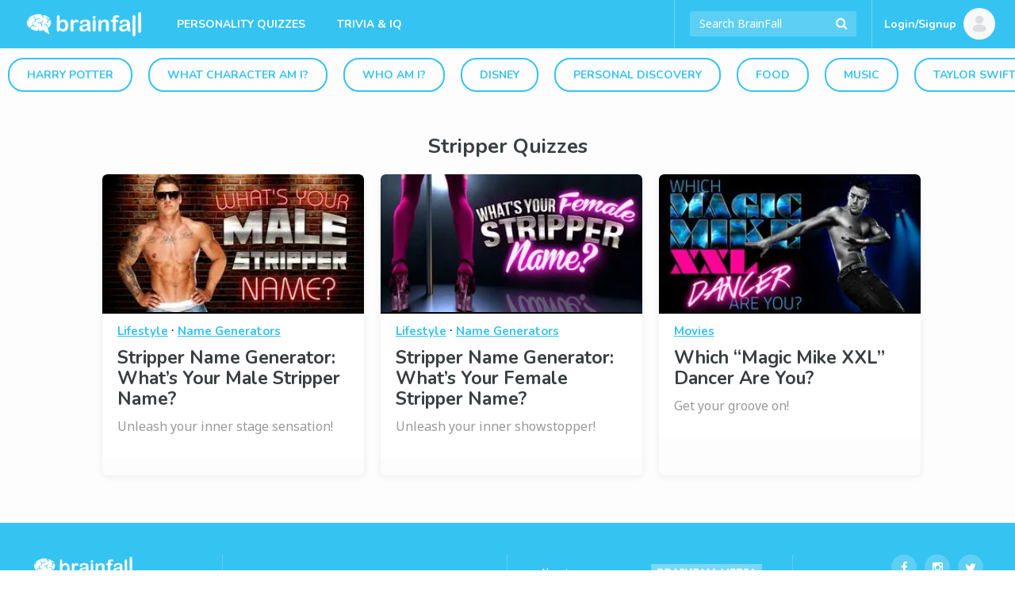

--- FILE ---
content_type: text/html; charset=utf-8
request_url: https://www.google.com/recaptcha/api2/aframe
body_size: 183
content:
<!DOCTYPE HTML><html><head><meta http-equiv="content-type" content="text/html; charset=UTF-8"></head><body><script nonce="4qXV437LzDhdW-fNjTqecw">/** Anti-fraud and anti-abuse applications only. See google.com/recaptcha */ try{var clients={'sodar':'https://pagead2.googlesyndication.com/pagead/sodar?'};window.addEventListener("message",function(a){try{if(a.source===window.parent){var b=JSON.parse(a.data);var c=clients[b['id']];if(c){var d=document.createElement('img');d.src=c+b['params']+'&rc='+(localStorage.getItem("rc::a")?sessionStorage.getItem("rc::b"):"");window.document.body.appendChild(d);sessionStorage.setItem("rc::e",parseInt(sessionStorage.getItem("rc::e")||0)+1);localStorage.setItem("rc::h",'1767187814600');}}}catch(b){}});window.parent.postMessage("_grecaptcha_ready", "*");}catch(b){}</script></body></html>

--- FILE ---
content_type: text/css
request_url: https://files.brainfall.com/wp-content/themes/colossus/dist/index.css?ver=1743786634
body_size: 23788
content:
@charset "UTF-8";.nav_menu a:before,.section_menu a:before{display:inline-block;font:normal normal normal 14px/1 FontAwesome;font-size:inherit;text-rendering:auto;-webkit-font-smoothing:antialiased;-moz-osx-font-smoothing:grayscale;-webkit-transform:translate(0);-ms-transform:translate(0);transform:translate(0)}.nav .nav_holder:after{content:" ";display:block;clear:both}.nav{padding-left:9999px;padding-right:9999px;margin-left:-9999px;margin-right:-9999px}*{font-size:100.01%}html{box-sizing:border-box;height:100%;font-size:62.5%}*,:after,:before{box-sizing:inherit}body{margin:0;color:#000;background:#fff;min-width:320px;-webkit-text-size-adjust:100%;-ms-text-size-adjust:none;background:#35c3f2;height:100%}*{max-height:1000000px}article,aside,details,figcaption,figure,footer,header,main,nav,section,summary{display:block}img{border-style:none;max-width:100%;height:auto;vertical-align:top}a{text-decoration:none;color:#35c3f2}a:hover{text-decoration:underline}input,select,textarea{font:100% Noto Sans,Arial,Helvetica,sans-serif;color:#000;vertical-align:middle}fieldset,form{margin:0;padding:0;border-style:none}button::-moz-focus-inner,input::-moz-focus-inner{border:0;padding:0}button,input[type=button],input[type=file],input[type=reset],input[type=submit]{-webkit-appearance:none;-webkit-border-radius:0;cursor:pointer;border:none;outline:none}input[type=email],input[type=password],input[type=search],input[type=tel],input[type=text],input[type=url],textarea{margin:0;padding:8px 7px 8px 32px;-webkit-appearance:none;-webkit-border-radius:0;border:none;border-radius:3px;color:#fff;font-size:14px;line-height:16px}input[type=email]::-webkit-input-placeholder,input[type=password]::-webkit-input-placeholder,input[type=search]::-webkit-input-placeholder,input[type=tel]::-webkit-input-placeholder,input[type=text]::-webkit-input-placeholder,input[type=url]::-webkit-input-placeholder,textarea::-webkit-input-placeholder{color:#fff}input[type=email]::-moz-placeholder,input[type=password]::-moz-placeholder,input[type=search]::-moz-placeholder,input[type=tel]::-moz-placeholder,input[type=text]::-moz-placeholder,input[type=url]::-moz-placeholder,textarea::-moz-placeholder{opacity:1;color:#fff}input[type=email]:-moz-placeholder,input[type=password]:-moz-placeholder,input[type=search]:-moz-placeholder,input[type=tel]:-moz-placeholder,input[type=text]:-moz-placeholder,input[type=url]:-moz-placeholder,textarea:-moz-placeholder{color:#fff}input[type=email]:-ms-input-placeholder,input[type=password]:-ms-input-placeholder,input[type=search]:-ms-input-placeholder,input[type=tel]:-ms-input-placeholder,input[type=text]:-ms-input-placeholder,input[type=url]:-ms-input-placeholder,textarea:-ms-input-placeholder{color:#fff}input[type=email].placeholder,input[type=password].placeholder,input[type=search].placeholder,input[type=tel].placeholder,input[type=text].placeholder,input[type=url].placeholder,textarea.placeholder{color:#fff}input[type=email]:focus,input[type=password]:focus,input[type=search]:focus,input[type=tel]:focus,input[type=text]:focus,input[type=url]:focus,textarea:focus{border-color:#4d4d4d}textarea{overflow:auto;resize:vertical;vertical-align:top}input[type=checkbox],input[type=radio]{padding:0}input[type=search]::-webkit-search-cancel-button,input[type=search]::-webkit-search-decoration{-webkit-appearance:none}h1,h2,h3,h4,h5,h6{font-family:Nunito,Arial,Helvetica,sans-serif;line-height:1.2em;margin:0 0 1.2em;color:#393e40}p{margin:0 0 1.2em}blockquote{border-top:1px solid #ddd;border-bottom:1px solid #ddd;font-size:28px;line-height:38px;margin:0 0 20px;padding:25px 20px;font-family:Noto Sans,Arial,Helvetica,sans-serif;color:#3b3d40}q{quotes:none}q:after,q:before{content:"";content:none}table{border-collapse:collapse;border-spacing:0}#wrapper{overflow:hidden;width:100%;position:relative;background:#fdfdfd;display:table;table-layout:fixed;margin:0 auto}#header{margin:0 0 10px}.nav{background:#35c3f2}.nav .nav_holder{max-width:1280px;margin:0 auto;padding:0 10px}.nav_link_menu,.nav_menu{float:left;position:relative;font-family:Nunito,Arial,Helvetica,sans-serif}.nav_link_menu .nav_menu_icon,.nav_menu .nav_menu_icon{font-size:0;line-height:0;display:block;position:relative;width:66px;height:60px}.nav_link_menu .nav_menu_icon:after,.nav_menu .nav_menu_icon:after{content:"";width:24px;height:24px;background:hsla(0,0%,100%,.23);border-radius:6px;position:absolute;top:50%;left:50%;-webkit-transform:translate(-50%,-50%) rotate(45deg);-ms-transform:translate(-50%,-50%) rotate(45deg);transform:translate(-50%,-50%) rotate(45deg)}.nav_link_menu .nav_menu_icon:before,.nav_menu .nav_menu_icon:before{content:"...";position:absolute;top:50%;left:50%;-webkit-transform:translate(-50%,-50%);-ms-transform:translate(-50%,-50%);transform:translate(-50%,-50%);font-size:20px;line-height:20px;color:#fff;z-index:2;padding:0 0 12px}.nav_link_menu:hover .nav_menu_icon,.nav_menu:hover .nav_menu_icon{background:hsla(0,0%,100%,.2);text-decoration:none}.nav_link_menu .section_menu,.nav_menu .section_menu{display:none;position:absolute;top:100%;margin:-2px 0 0;left:0;width:250px;box-shadow:2px 2px 3px rgba(0,0,0,.1);z-index:3}.nav_link_menu .section_menu:before,.nav_menu .section_menu:before{width:0;height:0;border-color:transparent transparent #fff;border-style:solid;border-width:0 12px 10px;content:"";position:absolute;left:21px;top:-10px;border-radius:5px 0 0 0}.nav_link_menu .title-block,.nav_menu .title-block{display:none;font-size:11px}.nav_link_menu ul,.nav_menu ul{list-style:none;margin:0;padding:0;font-size:14px;line-height:18px;z-index:2;overflow:hidden;border-radius:4px;text-transform:uppercase}.nav_link_menu ul li,.nav_menu ul li{border-top:1px solid #eee}.nav_link_menu ul li:first-child,.nav_menu ul li:first-child{border:none}.nav_link_menu ul li.active>a:before,.nav_menu ul li.active>a:before{color:#3a3d3f}.nav_link_menu ul li.active>a:hover:before,.nav_menu ul li.active>a:hover:before{color:#fff}.nav_link_menu ul li ul,.nav_menu ul li ul{border-top:1px solid #eee;border-radius:0;text-transform:none;font-size:1em}.nav_link_menu ul li ul li,.nav_menu ul li ul li{border:none}.nav_link_menu ul li ul a,.nav_menu ul li ul a{padding:5px 20px;background:#f7f7f6;color:#818a8e}.nav_link_menu ul li ul a:before,.nav_menu ul li ul a:before{content:""}.nav_link_menu ul a,.nav_menu ul a{padding:19px 30px 17px 20px;background:#fff;display:block;letter-spacing:1px;position:relative;color:#3a3d3f;text-decoration:none}@media (hover:hover){.nav_link_menu ul a:hover,.nav_menu ul a:hover{text-decoration:none;background:#35c3f2;color:#fff}.nav_link_menu ul a:hover:before,.nav_menu ul a:hover:before{color:#fff}}.nav_link_menu ul a:before,.nav_menu ul a:before{content:"";position:absolute;right:18px;top:19px;font-weight:700;color:#c3c4c4}.nav_link_menu:hover .section_menu,.nav_menu:hover .section_menu{display:block}.title-block{text-transform:uppercase;text-align:center;font-size:.6667em;line-height:1.5em;font-family:Nunito,Arial,Helvetica,sans-serif;color:#8a9599;font-weight:400;background:#fff;border-bottom:1px solid #eee;padding:10px 20px}.nav_brand_logo{float:left}.nav_brand_logo a{display:block;padding:16px 21px 16px 20px;height:60px}.nav_brand_logo a:hover{background:hsla(0,0%,100%,.2)}.nav_link_menu{float:left;list-style:none;margin:0;padding:0;font-size:.611em}.nav_link_menu .nav_link{float:left;position:relative;text-transform:uppercase}.nav_link_menu .nav_link.current-menu-item a{background:hsla(0,0%,100%,.2)}.nav_link_menu .nav_link .section_menu{display:none}.nav_link_menu .nav_link .section_menu a{color:#3a3d3f;padding:15px 30px 15px 20px;display:block;text-transform:uppercase}.nav_link_menu .nav_link .section_menu a:hover{background:#35c3f2;color:#fff}.nav_link_menu .nav_link .section_menu ul{font-size:1em;line-height:1.182em}.nav_link_menu .nav_link .section_menu ul ul{font-size:1em}.nav_link_menu .nav_link .section_menu ul ul a{padding:5px 20px}.nav_link_menu .nav_link.colossus_active>a,.nav_link_menu .nav_link:focus>a,.nav_link_menu .nav_link:hover>a{text-decoration:none;background:hsla(0,0%,100%,.2)}.nav_link_menu .nav_link.colossus_active .section_menu,.nav_link_menu .nav_link:focus .section_menu,.nav_link_menu .nav_link:hover .section_menu{display:block}.nav_link_menu .nav_link a{display:block;color:#fff;padding:20px;letter-spacing:0;font-family:Nunito,Arial,Helvetica,sans-serif;font-size:14px}.nav_link_menu .nav_link i{margin:0}.nav_frame{float:right}.nav_search{float:left;border-left:1px solid hsla(0,0%,100%,.3);border-right:1px solid hsla(0,0%,100%,.3);margin:0;padding:14px 19px;height:60px;position:relative}.nav_search input[type=submit]{display:none}.nav_search input[type=search]{background:hsla(0,0%,100%,.2);border:none;width:210px;padding:8px 7px 8px 45px}.nav_search i{color:#fff;position:absolute;left:40px;font-size:16px;top:21px}.nav_right_icon{float:left;list-style:none;margin:0;padding:0 0 0 6px}.nav_right_icon li{float:left;margin:14px 0 0 10px}@media (max-width:350px){.nav_right_icon li.ig{display:none}}.nav_right_icon a{color:#fff;width:32px;background:hsla(0,0%,100%,.21);height:32px;display:block;position:relative;border-radius:100%}.nav_right_icon a:hover{background:#fff;color:#35c3f2}.nav_right_icon a i{position:absolute;top:50%;left:50%;-webkit-transform:translate(-50%,-50%);-ms-transform:translate(-50%,-50%);transform:translate(-50%,-50%);font-size:15px}.subnav{display:block;background:none;text-transform:uppercase;padding:22px 0 24px;text-align:center;font-size:14px;overflow-x:auto;white-space:nowrap;scrollbar-width:none}.subnav .scroll-button{display:block;position:absolute;height:50px;width:50px;transform:translateY(-25%);color:#35c3f2;cursor:pointer;font-size:20px;font-weight:700}.subnav .scroll-button.scrollLeft{left:0;background:linear-gradient(90deg,#fff 75%,transparent)}.subnav .scroll-button.scrollRight{right:0;background:linear-gradient(270deg,#fff 75%,transparent)}.subnav .scroll-button.disabled{display:none}.subnav::-webkit-scrollbar{display:none}.subnav ul{max-width:1280px;margin:0 auto;list-style:none;padding:0}.subnav li{display:inline-block;vertical-align:top;letter-spacing:0;margin:0 10px}.subnav a{color:#35c3f2;padding:10px 22px;border:2px solid #35c3f2;border-radius:20px;font-family:Nunito,Arial,Helvetica,sans-serif}.subnav a:hover,.subnav li.active a{color:#fff;background:#35c3f2;text-decoration:none}#main{margin:0 auto;padding:0 20px 40px}.container{margin:0 -14px;letter-spacing:-.36em;text-align:center}.container .col{padding:0 14px;display:inline-block;vertical-align:top;letter-spacing:0}.container .col1{width:24%}.container .col2{width:60%}.container .col3{width:16%}.post-list .post{position:relative;border-radius:5px;margin:0 0 20px}.post-list .post_image{border-radius:5px 5px 0 0;border-bottom-width:2px;border-bottom-style:solid;position:relative}.post-list .post_image img{width:100%}.post-list .category{padding:3px 10px;font-size:.611em;line-height:1.182em;display:inline-block;vertical-align:top;position:absolute;top:8px;right:8px;color:#fff;text-transform:uppercase}.post-list .col_user_image{position:absolute;bottom:-17px;left:20px}.post-list .col_user_image:before{content:"";position:absolute;left:2px;top:2px;width:27px;height:27px;border-top:2px solid #8b37f0;border-left:2px solid #8b37f0;-webkit-transform:rotate(45deg);-ms-transform:rotate(45deg);transform:rotate(45deg);border-radius:6px}.post-list .col_user_image .img_personal{width:32px;height:32px}.post-list .post_text{padding:22px 19px 13px;background:#fff;border-radius:0 0 5px 5px}.post-list .post_text h3{margin:0 0 9px;font-size:1em;line-height:1.278em}.post-list .post_text h3 a{color:#393e40}.post-list .add-block{font-size:.611em;line-height:1.818em;color:#838d8f;overflow:hidden}.post-list .add-block span.time{float:left;text-transform:uppercase}.post-list .add-block span:last-child{float:right}.post-list .add-block span:last-child i{font-size:15px;color:#dde0e3}.post-list .add-block span:last-child span{margin:0 0 0 5px;font-size:1em}.img_personal{width:32px;height:32px}.post-featured{background:#fff;border-radius:5px;margin:0 0 20px;overflow:hidden}.post-featured h2{line-height:1.636em;text-transform:uppercase;padding:14px 10px;margin:0;text-align:center;font-size:11px;letter-spacing:.5px;color:#889298}.post-featured ul{list-style:none;margin:0;padding:0}.post-featured li{font-size:.667em;line-height:1.333em}.post-featured li:last-child a{border-bottom:1px solid #eee}.post-featured li.active a,.post-featured li:last-child a:hover{border:1px solid #52e6dd}.post-featured li a{color:#393e40;letter-spacing:-.36px;padding:8px 8px 7px;display:block;border:1px solid #fff;border-top-color:#eee}.post-featured li a:hover{border:1px solid #52e6dd;text-decoration:none}.post-featured img{margin:0 8px 0 0}.post-featured img,.post-featured span{display:inline-block;vertical-align:middle}.post-featured span{letter-spacing:0;max-width:100px}.post-featured .more{text-transform:uppercase;text-align:center;display:block;padding:19px 10px 14px;font-size:11px;letter-spacing:.5px;color:#889298}.post-featured .more:hover{text-decoration:none;background:#35c3f2;color:#fff}.central-block{background:#f7f7f7;border-radius:5px}.block-info{overflow:hidden;margin:0 0 10px;background:#fff}.block-info .post-featured{border-left:3px solid #f7f7f7;overflow:hidden}.block-info .post-featured li:last-child a{border-radius:0 0 5px 5px}.block-article{float:left;background:#fff;overflow:hidden;border-radius:2px;max-width:none;width:100%}.block-article .text{padding:15px}.block-article h1{font-size:2.222em;line-height:1.05em;font-family:Nunito,Arial,Helvetica,sans-serif;margin:0 0 9px;letter-spacing:-1px;font-weight:400}.block-article .text-holder{padding:0 0 9px 3px;font-size:.778em;line-height:1.2857em;color:#393e40;max-width:none}.block-article .text-holder p{margin:0 0 14px}.block-article .start-btn{padding:0 43px;color:#fff;font-size:15px;line-height:35px;max-width:170px;display:inline-block;vertical-align:top;background:#52e6dd;border-radius:5px}.block-article .start-btn:hover{text-decoration:none;background:#35c3f2}.section_featured{position:relative}.section_featured img{width:100%}.section_featured .featured{text-transform:uppercase;position:absolute;top:20px;left:20px;background:#fff;display:inline-block;vertical-align:top;max-width:200px;padding:0 12px;color:#e64552;font-size:11px;line-height:20px}.section_featured .featured-conner{color:#e64552;position:absolute;right:0;top:0;font-size:10px;text-transform:uppercase}.section_featured .featured-conner:before{width:0;height:0;border-color:transparent #f5e756 transparent transparent;border-style:solid;border-width:0 65px 65px 0;content:"";position:absolute;right:0;top:0}.section_featured .featured-conner span{-webkit-transform:rotate(45deg);-ms-transform:rotate(45deg);transform:rotate(45deg);position:absolute;display:block;top:16px;right:-1px}.section_vert{margin:0 0 17px}.section_vert .vert_post{background:#fff;border-radius:5px;margin:0 0 3px;padding:16px 20px 20px;overflow:hidden}.section_vert .image{position:relative;display:inline-block;vertical-align:top;border-right:2px solid #8b37f0;margin:4px 37px 0 0;float:left}.section_vert .image .img{border-radius:5px 0 0 5px}.section_vert .image .col_user_image{position:absolute;top:50%;-webkit-transform:translateY(-50%);-ms-transform:translateY(-50%);transform:translateY(-50%);right:-18px}.section_vert .image .col_user_image:before{content:"";position:absolute;left:2px;top:2px;width:27px;height:27px;border:2px solid #8b37f0;-webkit-transform:rotate(45deg);-ms-transform:rotate(45deg);transform:rotate(45deg);border-radius:6px}.section_vert .text{overflow:hidden;color:#8a9599;font-size:14px;line-height:16px}.section_vert .text h2{margin:0}.section_vert .text h2 a{color:#393e40}.section_vert .text p{margin:0 0 11px;color:#393e40}.section_vert .time{display:block;text-transform:uppercase;margin:0 0 15px;font-size:.7857em}.section_vert .read-more{color:#35c3f2;background:#f8f8f8;display:block;font-size:14px;padding:8px 20px;text-align:center;border-radius:5px}.section_vert .read-more:hover{text-decoration:none;background:#35c3f2;color:#f8f8f8}.section_hor{border-radius:0 0 5px 5px;overflow:hidden}.section_hor .post-list{margin:0 -4px 0 -2px}.section_hor .post{width:33.333%;display:inline-block;vertical-align:top;margin:0 -4px 0 0;padding:0 2px;border-radius:5px;overflow:hidden}.section_hor .post_image img{width:100%}.section_lifestyle{font-size:.778em;line-height:1.2857em;margin:0 0 5px}.section_lifestyle h2{font-size:1.5714em;line-height:1.091em;padding:20px 20px 0;margin:0 0 20px}.section_lifestyle .section_featured{border-radius:0 0 5px 5px}.section_lifestyle .text{padding:64px 23px 28px;color:#393e40;max-width:550px}.section_lifestyle .text .title{font-weight:400;font-size:2.857em;line-height:1.05em;margin:0 0 6px;display:block;letter-spacing:1px}.section_lifestyle .text p{margin:0 0 47px}.section_lifestyle .text a{background:#8b37f0;padding:0 43px;line-height:35px;color:#fff;display:inline-block;vertical-align:top;border-radius:3px}.section_lifestyle .text a:hover{text-decoration:none;background:#496de5}.section_lifestyle .featured{left:23px;top:30px;padding:0 11px;color:#52e6dd;font-size:12px;font-family:Noto Sans,Arial,Helvetica,sans-serif}.see-more{background:none;border-radius:20px;text-align:center;margin:20px 0 30px;line-height:45px;border:2px solid #35c3f2}.see-more:hover{background:#35c3f2}.see-more:hover a{color:#fff}.see-more a{text-transform:uppercase;display:block;font-size:15px;text-decoration:none;color:#35c3f2;font-family:Nunito,Arial,Helvetica,sans-serif}#footer{background:#35c3f2;color:#fff;width:100%;overflow:hidden;height:1%}#footer .footer-center{max-width:1280px;margin:0 auto;padding:40px 40px 80px;letter-spacing:-.36em;position:relative}#footer .footer-nav{width:60%;display:inline-block;vertical-align:top}#footer .holder_small{width:20%;display:inline-block;vertical-align:top;letter-spacing:0}#footer .nav_right_icon{float:right}#footer .nav_right_icon li{margin-top:0}#footer .nav_right_icon i{font-size:15px}#footer .holder_big{width:50%;display:inline-block;vertical-align:top;border-right:1px solid hsla(0,0%,100%,.2);border-left:1px solid hsla(0,0%,100%,.2);padding:12px 38px 0 41px}#footer .holder_big:last-child{border-left:none}#footer .holder_big ul{list-style:none;letter-spacing:0;margin:0;padding:0;display:inline-block;vertical-align:top;width:50%}#footer .holder_big ul.first_menu{text-transform:uppercase;font-size:.611em;line-height:.611em;padding:2px 10px 0 0}#footer .holder_big ul.first_menu li{margin:0 0 20px;letter-spacing:.5px}#footer .holder_big ul.second_menu{font-size:.778em}#footer .holder_big ul.second_menu li{margin:0 0 16px}#footer .holder_big a{color:#fff}#footer .copyright{position:absolute;bottom:62px;right:41px;font-size:.778em;max-width:200px}#footer .copyright a{color:#fff}#footer .vip{position:absolute;right:47px;bottom:36px}@-webkit-keyframes fa-spin{0%{-webkit-transform:rotate(0deg);transform:rotate(0deg)}to{-webkit-transform:rotate(359deg);transform:rotate(359deg)}}@keyframes fa-spin{0%{-webkit-transform:rotate(0deg);transform:rotate(0deg)}to{-webkit-transform:rotate(359deg);transform:rotate(359deg)}}img.yfqr-cloudinary-image{max-height:none!important}div.ad-warning{font-size:14px;text-align:center;color:#a7a7a7;min-height:21px}@media (max-width:767px){div.ad-warning.ROS_Leaderboard_ATF-ad-warning{min-height:0}}@media (min-width:768px){.container .col.pushdown-side-columns{padding-top:20px}}.section-info{overflow:hidden;margin:0 0 18px;min-height:720px;background:#fff;color:#222;border-radius:2px}.section-info .bg-img{position:absolute;top:0;bottom:0;right:0;left:0;background-size:cover;overflow:hidden;background-image:none;min-height:1000px}.section-info .bg-img:before{background:rgba(0,0,0,.6);content:"";position:absolute;left:0;top:0;bottom:0;right:0}.section-info .box{width:47%;position:relative;text-align:center;float:left}.section-info .box:last-child{width:53%}.section-info .box-holder{position:relative}.section-info .main_banner{max-width:277px;margin:0 auto}.section-info .title{background:rgba(0,0,0,.05)}.section-info h4{margin:0 0 6px;padding:16px 10px 10px;font-size:1em;line-height:1.333em;color:#fff}.section-info .add{display:block;margin:0 0 11px;opacity:1;font-family:Nunito,Arial,Helvetica,sans-serif}.section-info .box-frame{padding:13px 41px 20px 40px;font-size:.889em;line-height:1.5em;font-family:Noto Sans,Arial,Helvetica,sans-serif}@media (hover:hover){.section-info .another-kind ul .answer:hover{border-color:#35c3f2;text-decoration:none}.section-info .another-kind ul .answer:hover .description{background:#35c3f2;color:#fff}}.section-info .another-kind{padding:13px 30px 0}.section-info .another-kind .question_image{margin:0 0 15px}.section-info .another-kind .answer{cursor:pointer}.section-info .another-kind .attachment-colossus_answer{width:200px;height:200px}.section-info .another-kind ul{list-style:none;margin:0 -5px 2px;padding:0}.section-info .another-kind ul li{display:inline-block;vertical-align:top;padding:12px 5px 2px;width:216px}.section-info .another-kind ul li span picture{display:block;height:200px;width:200px}.section-info .another-kind ul .answer{border-radius:7px;display:block;border:3px solid #fff;letter-spacing:0;overflow:hidden}.section-info .another-kind ul .description{display:block;padding:19px 20px;color:#222;font-size:17px;line-height:1.25em;background:#f2f2f2;min-height:30px}.quiz.reveal-truth .another-kind .answer.label-selected{border:3px solid #f21313!important;color:#fff}.quiz.reveal-truth .another-kind .answer.label-selected .description{background:#f21313!important;color:#fff}.quiz.reveal-truth .another-kind .answer.label-correct{border:3px solid #0adb23!important;color:#fff}.quiz.reveal-truth .another-kind .answer.label-correct .description{background:#0adb23!important;color:#fff}.quiz.reveal-truth .answers .label-selected{border-color:#f21313!important;background:#f21313!important;color:#fff}.quiz.reveal-truth .answers .label-correct{border-color:#0adb23!important;background:#0adb23!important;color:#fff}.quiz.not-reveal-truth .another-kind .answer.label-selected{border-width:3px;border-style:solid;color:#fff}.quiz.not-reveal-truth .another-kind .answer.label-selected .description,.quiz.not-reveal-truth .answers .label-selected{color:#fff}.section-info .box-frame .main_banner{margin-top:217px;margin-bottom:41px}.section-info .box-frame p{margin:0}.section-info .paging{list-style:none;margin:0;padding:10px 30px;width:100%;background:rgba(0,0,0,.05)}.section-info .paging li{display:table-cell;text-align:center;padding:0 4px}.section-info .paging li.setted span{background:#b33d4a}.section-info .paging li.active{padding:0}.section-info .paging li.active span{background:#b33d4a;border-radius:5px;width:20px;height:20px}.section-info .paging span{overflow:hidden;text-indent:-9999px;display:inline-block;vertical-align:middle;width:14px;height:14px;background:#fff;border-radius:5px;background:rgba(0,0,0,.04);-ms-transform:rotate(45deg);transform:rotate(45deg)}.section-info .question_number{margin:3px 0 14px;text-transform:uppercase;font-size:16px;line-height:32px}.section-info .question_image{border-radius:5px;border:1px solid #fc5164;margin:0}.section-info .question_title{margin:0 0 23px}.section-info .answers{list-style:none;margin:20px 0 10px;padding:0;font-size:1.1875em;line-height:1.158em}.section-info .answers li{margin:0 0 10px}.gambitQuestion .answers li.active a,.section-info .answers li.active span{background:#35c3f2;color:#fff;text-decoration:none;box-shadow:0 2px 5px rgba(0,0,0,.15)}@media (hover:hover){.gambitQuestion .answers li a:hover,.section-info .answers li span:hover{background:#35c3f2;color:#fff;text-decoration:none;box-shadow:0 2px 5px rgba(0,0,0,.15);border-color:#35c3f2}}.gambitQuestion .answers li a,.section-info .answers li span{display:block;padding:12px 20px;background:#f2f2f2;color:#222;border-radius:4px;text-align:left;font-size:17px;background-image:-webkit-gradient(linear,left top,left bottom,from(#f9f9f9),to(#f2f2f2));background-image:-webkit-linear-gradient(top,#f9f9f9,#f2f2f2);background-image:-moz-linear-gradient(top,#f9f9f9,#f2f2f2);background-image:-ms-linear-gradient(top,#f9f9f9,#f2f2f2);background-image:-o-linear-gradient(top,#f9f9f9,#f2f2f2);border:1px solid #f2f2f2}.section-info .promo{margin:0 -17px}.section_complete{text-align:center;background:#fff;color:#222;padding:20px 25px 35px;margin:0;border-radius:0 0 0 0}.section_complete .img-complete{opacity:.2;margin:0 auto 39px;display:block}.section_complete .complete{text-transform:uppercase;font-size:.667em;line-height:1.1667em;font-family:Noto Sans,Arial,Helvetica,sans-serif;display:block;margin:0 0 20px;letter-spacing:1px}.section_complete h1{font-size:2.222em;line-height:1.05em;margin:0 0 31px;color:#fff}.section_complete .block{overflow:hidden;font-size:16.5px;line-height:22px;letter-spacing:.1px;margin:20px 0 39px}.section_complete .block img{float:left;border:1px solid #ececec;border-radius:0;margin:0 0 15px;width:100%;max-width:350px}.section_complete .block img.no-result-description{max-width:550px;float:none;margin-right:0}.section_complete .block .text{overflow:hidden;text-align:left}.section_complete .social-networks{list-style:none;padding:10px 0 14px;margin:0}.section_complete .social-networks li{display:inline-block;vertical-align:middle;letter-spacing:0;margin:0 20px}.section_complete .social-networks a{color:hsla(0,0%,100%,.58);font-size:20px}.section_complete .btn-more{text-transform:uppercase;font-size:13px;line-height:13px}@media (hover:hover){.section_complete .social-networks a:hover{text-decoration:none;color:#fff}.section_complete .btn-more:hover{text-decoration:none}}#skip_to_result{text-decoration:none}.share-btn{color:#fff;display:inline-block;vertical-align:top;background:#3f59a1;padding:0 20px;border-radius:4px;line-height:56px;font-size:18px;font-family:Noto Sans,Arial,Helvetica,sans-serif;margin:3px 0;text-shadow:0 0 1px rgba(0,0,0,.5);cursor:pointer}.share-btn:disabled{background:#888!important;cursor:default}.share-btn:hover{background-image:none!important}.share-btn.facebook-share{background-color:#3f59a1;background-image:-webkit-gradient(linear,left top,left bottom,from(#5778d5),to(#3f59a1));background-image:-webkit-linear-gradient(top,#5778d5,#3f59a1);background-image:-moz-linear-gradient(top,#5778d5,#3f59a1);background-image:-ms-linear-gradient(top,#5778d5,#3f59a1);background-image:-o-linear-gradient(top,#5778d5,#3f59a1)}.share-btn.facebook-share i.fa-facebook-square{color:#fff;font-size:35px;float:left;padding-left:12px}.share-btn.affiliate-link{width:240px;padding:0 20px;color:#222;text-shadow:none;background-color:#ffeb3b;background-image:-webkit-gradient(linear,left top,left bottom,from(#ffeb3b),to(#ffc107));background-image:-webkit-linear-gradient(top,#ffeb3b,#ffc107);background-image:-moz-linear-gradient(top,#ffeb3b,#ffc107);background-image:-ms-linear-gradient(top,#ffeb3b,#ffc107);background-image:-o-linear-gradient(top,#ffeb3b,#ffc107)}.share-btn.twitter-share{width:145px;padding:0 20px;background-color:#00aced;background-image:-webkit-gradient(linear,left top,left bottom,from(#6bd6ff),to(#00aced));background-image:-webkit-linear-gradient(top,#6bd6ff,#00aced);background-image:-moz-linear-gradient(top,#6bd6ff,#00aced);background-image:-ms-linear-gradient(top,#6bd6ff,#00aced);background-image:-o-linear-gradient(top,#6bd6ff,#00aced)}.share-btn.imessage-share{width:250px;padding:0 20px;background-color:#1982fc;background-image:-webkit-gradient(linear,left top,left bottom,from(#1c9cce),to(#1982fc));background-image:-webkit-linear-gradient(top,#1c9cce,#1982fc);background-image:-moz-linear-gradient(top,#1c9cce,#1982fc);background-image:-ms-linear-gradient(top,#1c9cce,#1982fc);background-image:-o-linear-gradient(top,#1c9cce,#1982fc)}.share-btn.sms-share{width:250px;padding:0 20px;background-color:#12ac4a;background-image:-webkit-gradient(linear,left top,left bottom,from(#10ec62),to(#12ac4a));background-image:-webkit-linear-gradient(top,#10ec62,#12ac4a);background-image:-moz-linear-gradient(top,#10ec62,#12ac4a);background-image:-ms-linear-gradient(top,#10ec62,#12ac4a);background-image:-o-linear-gradient(top,#10ec62,#12ac4a)}.share-btn.whatsapp-share{width:250px;padding:0 20px;background-color:#25d366;background-image:-webkit-gradient(linear,left top,left bottom,from(#10ec62),to(#25d366));background-image:-webkit-linear-gradient(top,#10ec62,#25d366);background-image:-moz-linear-gradient(top,#10ec62,#25d366);background-image:-ms-linear-gradient(top,#10ec62,#25d366);background-image:-o-linear-gradient(top,#10ec62,#636363)}.share-btn.email-share{width:300px;padding:0 20px;background-color:#444;background-image:-webkit-gradient(linear,left top,left bottom,from(#707070),to(#444));background-image:-webkit-linear-gradient(top,#707070,#444);background-image:-moz-linear-gradient(top,#707070,#444);background-image:-ms-linear-gradient(top,#707070,#444);background-image:-o-linear-gradient(top,#707070,#444)}.share-btn.google-login{width:300px;padding:0 20px;background-color:#fff;color:#666;text-shadow:none}.share-btn.google-login2{width:300px;padding:0;background-color:#1a73e8}.share-btn.google-login2 .google-login-logo,.share-btn.google-login .google-login-logo{background-color:#fff;text-align:center;width:50px;height:50px;float:left;margin-left:3px;margin-top:3px;border-radius:3px;padding-top:5px;border-top-right-radius:0;border-bottom-right-radius:0}.share-btn.google-login2 .google-login-logo svg,.share-btn.google-login .google-login-logo svg{width:30px;height:30px}.share-btn.instagram-share{width:240px;padding:0 20px;background-color:#d62976;background-image:-webkit-gradient(linear,left top,left bottom,from(#962fbf),to(#d62976));background-image:-webkit-linear-gradient(top,#962fbf,#d62976);background-image:-moz-linear-gradient(top,#962fbf,#d62976);background-image:-ms-linear-gradient(top,#962fbf,#d62976);background-image:-o-linear-gradient(top,#962fbf,#d62976)}.share-btn.pinterest-share{width:145px;padding:0 20px;background-color:#cb2027;background-image:-webkit-gradient(linear,left top,left bottom,from(#ee5d63),to(#cb2027));background-image:-webkit-linear-gradient(top,#ee5d63,#cb2027);background-image:-moz-linear-gradient(top,#ee5d63,#cb2027);background-image:-ms-linear-gradient(top,#ee5d63,#cb2027);background-image:-o-linear-gradient(top,#ee5d63,#cb2027)}.share-btn.gray-button{padding:0 20px;background-color:#e9e9e9;background-image:-webkit-gradient(linear,left top,left bottom,from(#fff),to(#e9e9e9));background-image:-webkit-linear-gradient(top,#fff,#e9e9e9);background-image:-moz-linear-gradient(top,#fff,#e9e9e9);background-image:-ms-linear-gradient(top,#fff,#e9e9e9);background-image:-o-linear-gradient(top,#fff,#e9e9e9);border:1px solid #ccc;color:#3c3c3c;text-shadow:none;line-height:45px;font-size:16px;width:260px}.share-btn.gray-button i{font-size:24px;line-height:45px}.share-btn.inter-get-result-button{font-size:18px}.share-btn i{font-size:30px;line-height:56px;margin:0 14px 0 0}.share-btn i,.share-btn span{display:inline-block;vertical-align:middle}.info-section{overflow:hidden;padding:17px 0 0}.info-section .post{width:50%}.info-section .section_hor_list{width:52%;float:left}.info-section .section_hor_list .post_text h3{min-height:46px}.info-section .section_hor{margin:0 0 17px}.info-section .facebook-plugin{width:48%;overflow:hidden;padding:3px 0 0 20px}.info-section h2{margin:0 0 14px!important}.start-quiz{display:none}.start-quiz.active{display:block}.end-of-quiz{display:none}.end-of-quiz.active{display:block!important}.question{display:none}.question.active{display:block}.question.qpreview{display:block!important;margin-top:50px}.section-info .right-box h4.remaining_questions{margin:50px 0;text-align:center;color:#35c3f2;font-size:24px}.question.active.mqpp{padding-bottom:125px}.question.active.mqpp.last_indexed_on_page{padding-bottom:50px}.section-complete-loading,.section-complete-loading-spinner{color:#999;font-family:Noto Sans,Arial,Helvetica,sans-serif;font-size:26px;margin-top:20px;line-height:36px}.section-complete-loading-spinner .calculating-result-spinner,.section-complete-loading .calculating-result-spinner{margin-top:20px}.calculating-result-text-above{margin-bottom:60px}.section-complete-login{margin-top:10px}.different_results{padding-left:0}.different_results.li{display:block}.bestword-banner .share-reminder-slidein{height:50px;padding-top:5px}.bestword-banner .share-reminder-slidein a{height:50px;display:block}.bestword-banner .share-reminder-slidein a .caret{width:45px}.bestword-banner .share-reminder-slidein a .h2-container{width:255px;float:left}.bestword-banner .share-reminder-slidein a .h2-container .bestword-banner-headline{font-family:Noto Sans,Arial,Helvetica,sans-serif;font-size:20px;line-height:20px;max-width:240px;padding-top:4px;color:#25b4cf;margin-bottom:0}.bestword-banner .share-reminder-slidein a .h2-container .bestword-banner-body{font-family:Noto Sans,Arial,Helvetica,sans-serif;font-size:13px;padding-top:4px;line-height:14px;max-width:240px;color:#25b4cf}.fancybox-inner .different_results{padding-left:0}.fancybox-inner .different_results li{display:block}.fancybox-inner .different_results li a.share-btn.gray-button{line-height:20px;padding:12px 10px}.emojify{margin-bottom:10px}.emojify .emoji-bar{padding:2px;margin:2px;width:50px;height:0;display:inline-block;transition:height .5s;-webkit-transition:height .5s}.emojify .emoji-bar,.emojify .emoji-bar.disabled{background-color:#ccc}.emojify .emoji-btn{padding:2px;margin:2px;width:50px;height:50px}.emojify .emoji-btn img{width:100%}.emojify .emoji-btn.disabled{background-image:none;cursor:default}.emojify .emoji-btn.disabled img{opacity:.5}.emojify .emoji-btn.selected{background-image:none;cursor:default}.emojify .emoji-bar.selected{background-color:#0adb23}.controls{margin-top:25px}.controls .control-submit{display:none}.controls.last-page .control-submit{display:inline-block}.controls.last-page .control-next{display:none}.quiz .another-kind.alternate1 ul li{width:150px;padding:10px}.quiz .another-kind.alternate1 ul li .answer.square-answer{font-family:Noto Sans,Arial,Helvetica,sans-serif;color:#191919;background-color:#f1f1f1;border-radius:200px;border:none;text-shadow:none;line-height:124px}.quiz .another-kind.alternate1 ul li .answer.square-answer:hover{background-color:#35c3f2;color:#fff}.quiz .another-kind.alternate2 ul li{width:80%;padding:10px}.quiz .another-kind.alternate2 ul li .answer.square-answer{font-family:Noto Sans,Arial,Helvetica,sans-serif;color:#191919;background-color:#f1f1f1;border:none;text-shadow:none;line-height:35px;min-height:70px;padding-top:20px;padding-bottom:20px;border-radius:50px;font-size:25px}.quiz .another-kind.alternate2 ul li .answer.square-answer:hover{background-color:#35c3f2;color:#fff}.quiz .another-kind.alternate3 ul li{width:150px;padding:10px}.quiz .another-kind.alternate3 ul li .answer.square-answer{font-family:Noto Sans,Arial,Helvetica,sans-serif;color:#191919;background-color:#f1f1f1;border-radius:10px;border:none;text-shadow:none;line-height:124px;font-size:22px}.quiz .another-kind.alternate3 ul li .answer.square-answer:hover{background-color:#35c3f2;color:#fff}.quiz .another-kind.alternate4 ul li{width:170px;padding:10px}.quiz .another-kind.alternate4 ul li .answer.square-answer{font-family:Noto Sans,Arial,Helvetica,sans-serif;color:#191919;background-color:#f1f1f1;border-radius:10px;border:none;text-shadow:none;line-height:80px;font-size:22px}.quiz .another-kind.alternate4 ul li .answer.square-answer:hover{background-color:#35c3f2;color:#fff}.quiz .another-kind ul .answer.square-answer.optin-selected,.quiz.not-reveal-truth .section-info .another-kind ul .answer.square-answer.label-selected,.section-info .another-kind ul .answer.square-answer:hover{box-shadow:2px 2px 5px 2px #cecece}input.email-textfield::placeholder,input.gambit_input_textbox::placeholder,input.or_subscribe_textfield::placeholder{color:#aaa}input.email-textfield::-webkit-input-placeholder,input.gambit_input_textbox::-webkit-input-placeholder,input.or_subscribe_textfield::placeholder{color:#aaa}input.email-textfield:-moz-placeholder,input.gambit_input_textbox:-moz-placeholder,input.or_subscribe_textfield::placeholder{color:#aaa}input.email-textfield::-moz-placeholder,input.gambit_input_textbox::-moz-placeholder,input.or_subscribe_textfield::placeholder{color:#aaa}input.email-textfield:-ms-input-placeholder,input.gambit_input_textbox:-ms-input-placeholder,input.or_subscribe_textfield::placeholder{color:#aaa}input.gambit_input_textbox,select.gambit_input_textbox{border:1px solid #ccc;font-size:18px;color:#222;width:300px;padding:10px;margin-bottom:20px}.optin_input_container label{display:block;width:300px;text-align:left;margin:0 auto;color:#aaa;font-size:16px}.optin_input_container input,.optin_input_container select{display:block;margin:5px auto 20px}.brainfall_mqpp_inline{margin-bottom:25px}div#share-igpost-popup,div#share-igstory-popup{display:none}div#share-igpost-popup h2,div#share-igstory-popup h2{font-size:22px}div#share-igpost-popup p,div#share-igstory-popup p{text-align:left}div#share-igpost-popup p.copypasta,div#share-igstory-popup p.copypasta{border:1px solid #ccc;padding:15px;word-wrap:break-word;font-size:14px;color:#666;margin-top:10px;margin-bottom:0}div#share-igpost-popup p.nobottom,div#share-igstory-popup p.nobottom{margin-bottom:0}div#share-igpost-popup .bottomgap,div#share-igstory-popup .bottomgap{margin-bottom:1.2em}div#share-email-popup{display:none;text-align:left}div#share-email-popup input,div#share-email-popup textarea{border:1px solid #ccc;font-size:18px;color:#222;width:100%;padding-left:12px;margin-bottom:5px}div#share-email-popup p.sharetext{border:1px solid #ccc;padding:15px;text-align:left;word-wrap:break-word}div#share-email-popup div.buttonholder{width:100%;text-align:center}div#share-email-popup .centerme{text-align:center}div#share-email-popup p.share_email_popup_textfield_error{color:red;display:none}div#email-reminder{display:none}div#email-optin input.email-textfield,div#email-optin input.or_subscribe_textfield,div#email-reminder input.email-textfield,div#email-reminder input.or_subscribe_textfield,div#members-only-login-page input.email-textfield,div#members-only-login-page input.or_subscribe_textfield,div#members-only-register-page input.email-textfield,div#members-only-register-page input.or_subscribe_textfield,div.or-newsletter-sub input.email-textfield,div.or-newsletter-sub input.or_subscribe_textfield{border:1px solid #ccc;font-size:18px;color:#222;width:300px;padding-left:12px;margin:10px}div#email-optin a.pinterest-share,div#email-reminder a.pinterest-share,div#members-only-login-page a.pinterest-share,div#members-only-register-page a.pinterest-share,div.or-newsletter-sub a.pinterest-share{min-width:250px}div#email-optin p#or_subscribe_message_textfield_error,div#email-optin p.email-textfield-error,div#email-reminder p#or_subscribe_message_textfield_error,div#email-reminder p.email-textfield-error,div#members-only-login-page p#or_subscribe_message_textfield_error,div#members-only-login-page p.email-textfield-error,div#members-only-register-page p#or_subscribe_message_textfield_error,div#members-only-register-page p.email-textfield-error,div.or-newsletter-sub p#or_subscribe_message_textfield_error,div.or-newsletter-sub p.email-textfield-error{color:red;display:none}div#email-optin p#or_subscribe_message_textfield_error a,div#email-optin p.email-textfield-error a,div#email-reminder p#or_subscribe_message_textfield_error a,div#email-reminder p.email-textfield-error a,div#members-only-login-page p#or_subscribe_message_textfield_error a,div#members-only-login-page p.email-textfield-error a,div#members-only-register-page p#or_subscribe_message_textfield_error a,div#members-only-register-page p.email-textfield-error a,div.or-newsletter-sub p#or_subscribe_message_textfield_error a,div.or-newsletter-sub p.email-textfield-error a{color:red;text-decoration:underline dotted}div#email-optin p#or_subscribe_message_textfield_success,div#email-optin p#share_email_popup_textfield_status,div#email-reminder p#or_subscribe_message_textfield_success,div#email-reminder p#share_email_popup_textfield_status,div#members-only-login-page p#or_subscribe_message_textfield_success,div#members-only-login-page p#share_email_popup_textfield_status,div#members-only-register-page p#or_subscribe_message_textfield_success,div#members-only-register-page p#share_email_popup_textfield_status,div.or-newsletter-sub p#or_subscribe_message_textfield_success,div.or-newsletter-sub p#share_email_popup_textfield_status{display:none;width:100%;text-align:center}div#email-optin,div#members-only-login-page,div#members-only-register-page{width:100%}.section-info .right-box h4.designx-survey-large-headlines,div#email-optin .optin_email_prompt,div#members-only-login-page .optin_email_prompt,div#members-only-register-page .optin_email_prompt{font-size:32px;line-height:42px;margin-bottom:20px}.share-btn.facebook-share.fb-like-button,.share-btn.instagram-share.ig-follow-button,.share-btn.twitter-share.tw-follow-button{margin-bottom:10px;width:300px;box-shadow:2px 2px 5px 2px #cecece}.likebox2 .pinterest-share{margin-bottom:10px;box-shadow:2px 2px 5px 2px #cecece}.or-subscribe-or{width:300px;border:0;height:0;border-top:1px solid rgba(0,0,0,.1);border-bottom:1px solid hsla(0,0%,100%,.3)}.or-subscribe-message{color:#bfbfbf;font-size:22px;line-height:26px;margin-bottom:10px}p.optin_policies{color:grey;font-size:15px}p.optin_policies a{font-size:inherit;color:inherit}.gambitQuestion .gambit_subheader{font-size:17px;line-height:24px;color:#4b4b4b;padding:10px;letter-spacing:.1px;text-align:left}.section-complete-action p.welcome_message{font-size:20px;line-height:30px}.gambitQuestion ul li .label-selected{background:#35c3f2!important;color:#fff!important}.cancel-members-login{font-size:16px;margin-top:10px}.cancel-members-login a{color:#bbb;text-decoration:underline}.welcomeback-avatar{margin-bottom:10px}.welcomeback-avatar .welcomeback-avatar-image{border-radius:100px;max-width:120px}.member_iq_level,.member_iq_points{display:inline-block;width:200px;text-align:center}.member_iq_level img,.member_iq_points img{max-width:120px}.member_iq_level_text,.member_iq_points_text{text-align:center!important}.gambitQuestion h3,.gambitQuestion h4,.gambitQuestion h5,.members-only-login h3,.members-only-login h4,.members-only-login h5{margin-bottom:20px;font-family:Nunito,Arial,Helvetica,sans-serif;color:#3c3c3c;text-align:center}.gambitQuestion h3,.members-only-login h3{font-size:24px;line-height:30px}.gambitQuestion h4,.members-only-login h4{font-size:20px;line-height:26px}.gambitQuestion h5,.members-only-login h5{font-size:18px;line-height:24px}.gambitQuestion .grayful,.members-only-login .grayful{color:#666!important}.gambitQuestion .colorful,.members-only-login .colorful{color:#35c3f2!important}.gambitQuestion .stepCounter,.members-only-login .stepCounter{margin-bottom:0}.gambitQuestion .spacer,.members-only-login .spacer{margin-top:20px}.gambitQuestion .bf-btn,.members-only-login .bf-btn{min-width:250px;background:#35c3f2;font-size:22px;margin:20px 0;font-family:Nunito,Arial,Helvetica,sans-serif;padding:5px;border-radius:30px;transition:all .2s ease-in-out}.gambitQuestion .bf-btn:hover,.members-only-login .bf-btn:hover{background:rgba(53,195,242,.73)!important}.gambitQuestion .social-login-button,.members-only-login .social-login-button{width:300px;margin:20px auto;display:block;padding:0}.gambitQuestion .more-information,.members-only-login .more-information{margin:20px!important;font-size:16px;color:#666;text-align:center}.gambitQuestion .more-information a,.members-only-login .more-information a{color:#35c3f2}.gambitQuestion .pitch,.members-only-login .pitch{margin:20px auto auto}.gambitQuestion .pitch .pitch-item,.members-only-login .pitch .pitch-item{text-align:left;max-width:500px;margin:20px auto}.gambitQuestion .pitch .pitch-item img,.members-only-login .pitch .pitch-item img{max-width:50px;float:left;clear:left}.gambitQuestion .pitch .pitch-item h4,.members-only-login .pitch .pitch-item h4{margin-left:50px;color:#666}.bioWelcomeList{margin-top:20px}.bioWelcomeList .bioWelcomeListItem{margin-top:70px;margin-bottom:70px}.bioWelcomeList .bioWelcomeListItem .bioWelcomeListItemImage{display:inline-block;vertical-align:middle}.bioWelcomeList .bioWelcomeListItem .bioWelcomeListItemImage img{max-width:100px}.bioWelcomeList .bioWelcomeListItem .bioWelcomeListItemText{display:inline-block;font-size:20px;vertical-align:middle;line-height:30px;max-width:calc(100% - 120px);font-family:Nunito,Arial,Helvetica,sans-serif;font-weight:400;color:#333;padding:20px}.bf_brand_color{color:#35c3f2!important}.result_page_earned_points_icon{text-align:center}.result_page_earned_points_icon img{max-width:100px}.result_page_earned_points_icon h4{text-align:center!important}.labelMembersProfileMenu{display:block!important;float:right!important;min-width:140px;text-align:right}.labelMembersProfileMenu .labelMembersLink{padding:10px 15px!important;cursor:pointer;text-transform:none}.labelMembersProfileMenu .labelMembersLink .labelMembersUsername{display:inline-block;padding-top:10px;padding-bottom:10px;min-width:60px;max-width:100px;max-height:30px;overflow:hidden}.labelMembersProfileMenu .labelMembersLink .labelMemberAvatar{display:none;height:40px;width:40px;margin-left:5px;border-radius:20px}.labelMembersProfileMenu .labelMembersLink .labelMemberAvatarFake{display:inline-block;height:10px;width:40px;margin-left:5px}.labelMembersProfileMenu .labelMenu{padding-top:2px!important;width:240px!important;right:0!important;left:auto}.labelMembersProfileMenu .labelMenu .labelMembersMenuLoggedIn,.labelMembersProfileMenu .labelMenu .labelMembersMenuLoggedOut{display:none;border-radius:0}.labelMembersProfileMenu .labelMenu .labelMembersMenuLoggedIn .labelMemberLevelImage{width:20px;height:20px;margin-left:10px}@media screen and (max-width:375px){.labelMembersProfileMenu{min-width:75px}.labelMembersProfileMenu .labelMembersLink .labelMembersUsername{display:none}}.delayedResponse{position:relative;overflow:hidden;pointer-events:none;opacity:.7}.delayedResponse .delayedResponseText{position:relative;z-index:999}.delayedResponse:before{content:"";position:absolute;top:0;left:0;width:0;height:100%;background-color:#35c3f2;animation:fillup 10s linear forwards;z-index:998}@keyframes fillup{to{width:100%}}.delayedResponseCorrect,.delayedResponseWrong{opacity:1!important}.delayedResponseCorrect:before,.delayedResponseWrong:before{background-color:#000!important;animation:fillup 5s linear forwards!important;opacity:.1!important}.container .title-block{display:block;padding:17px 10px 16px}.container .post .title-block{margin:0 0 -1px;border-radius:5px 5px 0 0}.container .nav_menu{float:none;margin:0 0 20px}.container .nav_menu a{padding:19px 30px 17px 16px}.container .nav_menu ul ul{background:#f7f7f6;padding:13px 0}.container .nav_menu ul ul a{padding:6px 20px;font-size:1.182em}.article_block{position:relative;border-radius:5px;overflow:hidden;background:#fff}.article_block .bg-img{background-size:cover;position:absolute;top:0;bottom:0;left:0;right:0}.article_block .box{position:relative;white-space:nowrap;text-align:center}.article_block .box:after{content:"";display:inline-block;width:1px;overflow:hidden;margin:0 0 0 -5px;vertical-align:middle}.article_block .video{color:#fff;vertical-align:middle;display:inline-block;white-space:normal;position:relative;font-size:40px;line-height:42px;margin:0}.article_block .video span{display:block}.article_block .footer{position:absolute;bottom:0;left:0;right:0;font-size:.611em;line-height:1.636em;text-transform:uppercase;overflow:hidden;background:rgba(0,0,0,.3);color:hsla(0,0%,94.9%,.6);padding:14px 54px 14px 62px;font-family:Noto Sans,Arial,Helvetica,sans-serif}.article_block .footer .holder{float:left;letter-spacing:1px}.article_block .footer .author{color:#35c3f2;border-right:2px solid #adadae;padding:0 6px 0 0;margin:0 7px 0 0}.article_block .footer .author a{color:#fff}.article_block .footer .frame{float:right;font-size:1.091em}.article_block .footer .frame ul{list-style:none;margin:0;padding:0;overflow:hidden}.article_block .footer .frame li{float:left;margin:0 0 0 29px}.article_block .footer .frame a{color:hsla(0,0%,94.9%,.6)}.article_block .footer .frame i{margin:0 11px 0 0;font-weight:700;font-size:15px}.article-text{color:#666f73;font-size:1em;line-height:1.5em;padding:38px 63px}.article-text h1{font-size:1.222em;line-height:1.182em;margin:0 0 20px}.article-text h3{text-transform:uppercase;font-size:.667em;line-height:1.083em;margin:0 0 10px;letter-spacing:1px}.article-text p{margin:0 0 32px}.article-text blockquote{margin:0 -22px 34px;padding:30px 40px}.article-text .text{overflow:hidden;margin:0 0 1px}.article-text .alignleft{border-radius:2px;float:left;margin:6px 29px 0 0}.article-text .small-text{font-size:.778em;line-height:1.4286em;padding:0 0 13px}.article-text .full-image{margin:0 -63px 44px}.article-text .section_hor{background:#f7f7f7;margin:0 -63px;padding:38px 60px 40px 44px}.article-text .section_hor h3{text-transform:none}.article-text .section_hor .post-list{margin:0 -7px}.article-text .section_hor .post-list .category{top:11px;right:9px}.article-text .section_hor .post-list .post_text{padding-bottom:7px}.article-text .section_hor .post{padding:0 7px}.article-text .section_hor .post:nth-child(3n) .category,.article-text .section_hor .post:nth-child(3n+1) .category,.article-text .section_hor .post:nth-child(3n-1) .category{background:#e645c3}.article-text .section_hor .post:nth-child(3n) .post_image,.article-text .section_hor .post:nth-child(3n+1) .post_image,.article-text .section_hor .post:nth-child(3n-1) .post_image{border-bottom-color:#e645c3}.article-text .section_hor .post:nth-child(3n) .col_user_image:before,.article-text .section_hor .post:nth-child(3n+1) .col_user_image:before,.article-text .section_hor .post:nth-child(3n-1) .col_user_image:before{border-color:#e645c3}.article-text .list-item{overflow:hidden;padding:39px 60px 23px;border-top:1px solid #eee;border-bottom:1px solid #eee;margin:0 -63px}.article-text .list-item .main_banner{float:left;margin:5px 32px 0 0;max-width:318px}.article-text .list-item .text{overflow:hidden}.article-text .pagination{overflow:hidden;padding:20px 0 17px;border-bottom:1px solid #eee;background:#f7f7f7}.article-text .pagination .pagination-holder{display:table;width:100%}.article-text .pagination .next,.article-text .pagination .prev{text-transform:uppercase;font-size:14px;line-height:20px;letter-spacing:1px}.article-text .pagination .next a,.article-text .pagination .prev a{background:#f0f0f0;color:#fff;border-radius:5px;padding:10px 35px;display:inline-block;vertical-align:middle;border:1px solid #f0f0f0;text-decoration:none}@media (hover:hover){.article-text .pagination .next a:hover,.article-text .pagination .prev a:hover{text-decoration:none;background:#fff;color:#f0f0f0}}.article-text .pagination .next i,.article-text .pagination .prev i{font-size:16px;line-height:20px;font-weight:700}.article-text .pagination .prev{display:table-cell;vertical-align:middle}.article-text .pagination .prev i{margin:0 18px 0 0}.article-text .pagination .next{text-align:right;display:table-cell;vertical-align:middle}.article-text .pagination .next i{margin:0 0 0 18px}.article-text .pagination .social-btn{text-align:center;display:table-cell;vertical-align:middle;padding:0 50px 0 0}.article-text .pagination .facebook{background:#225b99;color:#fff;font-size:11px;line-height:45px;display:inline-block;vertical-align:middle;padding:0 35px;border-radius:5px;margin:-5px 13px 0 10px;text-transform:uppercase;letter-spacing:1px}.article-text .pagination .facebook:hover{background:#35c3f2;text-decoration:none}.article-text .pagination .facebook i{margin:0 23px 0 0;font-size:13px}.article-text .pagination .tweet{font-size:11px;line-height:45px;text-transform:uppercase;letter-spacing:1px}.article-text .pagination .tweet i{width:45px;height:45px;text-align:center;line-height:45px;background:#35c3f2;border-radius:100%;color:#fff;margin:0 10px 0 0;font-size:18px}.article-text .pagination .tweet:hover{color:#35c3f2;text-decoration:none}.article-text .pagination .tweet:hover i{opacity:.7}.article-text .block_comment{padding:37px 0 7px}.article-text .block_comment h2{margin:0 0 34px}@media (max-width:1280px){.article_block .footer{padding:14px 10px}.article_block .footer .frame li{margin:0 0 0 15px}}@media (max-width:1279px){.nav .nav_holder{padding:0 10px 0 0}.nav_link_menu .nav_link a{padding:20px 15px}.nav_search{padding:14px 12px}#main{padding:0 10px 40px}.container{margin:0 -5px}.container .col{padding:0 5px}.container .col1{width:30%}.container .col2{width:53%}.container .col3{width:17%}.post-list .post_text{padding:22px 10px 13px}.post-list .post_text h3{line-height:1.111em}.post-featured span{max-width:90px}.block-article{float:none}.section_vert .read-more{margin:20px 0 0}.section_vert .vert_post .image{width:50%}.section_hor .post-list .post_text h3{min-height:60px}.section-info .another-kind{padding:10px 20px 0}.section-info .another-kind ul .description{min-height:58px;padding:12px 5px}.section_complete .block img{float:none;margin:0 0 20px}.info-section .section_hor_list .post_text h3{min-height:60px}.article-text .pagination{padding:20px}.article-text .pagination .social-btn{padding:0}.article-text .pagination .social-btn .facebook,.article-text .pagination .social-btn .twitter{margin:0 3px}#footer .footer-center{padding:40px 20px}#footer .holder_small{width:15%}#footer .footer-nav{width:70%}#footer .holder_big{width:50%}#footer .copyright,#footer .vip{display:none}}@media (max-width:1023px){.nav_link_menu{display:none}.container .col1{width:40%}.container .col2{width:60%}.container .col3{width:100%;display:none}.section_hor .post-list{margin:0 -4px;text-align:center}.section_hor .post{margin-bottom:4px}.section_hor .post-list .post_text h3{min-height:80px}.section-info .paging li{padding:0}.section-info .box-frame{padding:19px 10px 20px}.section-info .another-kind ul li .answer{display:block}.section-info .another-kind ul li .description{min-height:66px}.section_complete{padding:30px}.info-section .facebook-plugin,.info-section .section_hor_list{width:100%;padding:0}.info-section .facebook-plugin img{width:100%}.article_block .footer{text-align:center}.article_block .footer .holder{float:none;margin:0 0 5px}.article_block .footer .frame{float:none}.article_block .footer .frame li{float:none;display:inline-block;vertical-align:top}.article-text{padding:20px}.article-text .full-image{margin:0 -20px 20px}.article-text .section_hor{margin:0 -20px;padding:20px}.article-text .list-item{text-align:center;padding-bottom:0}.article-text .list-item .main_banner{float:none;margin:0 auto 10px}.article-text .pagination{margin:0 -20px;padding:20px 20px 17px}.article-text .pagination .social-btn{padding:0}.article-text .pagination .social-btn .facebook{font-size:0;line-height:0;border-radius:100%;height:45px;width:45px;padding:0;margin:-4px 0 0;text-align:center;position:relative}.article-text .pagination .social-btn .facebook i{line-height:45px;font-size:16px;position:absolute;top:50%;left:50%;-webkit-transform:translate(-50%,-50%);-ms-transform:translate(-50%,-50%);transform:translate(-50%,-50%)}.article-text .pagination .social-btn .facebook:hover{background:#225b99;opacity:.7}.article-text .pagination .social-btn .tweet{font-size:0;line-height:0}#footer .holder_big{padding:12px 10px 20px}#footer .footer-center{padding:15px 21px 12px}#footer .copyright,#footer .footer-nav,#footer .vip{display:none}#footer .holder_small{width:50%}#footer .nav_right_icon{display:block}}@media (max-width:959px){.section_vert .read-more{margin:10px 0 0}.section_vert .image img{width:100%}.section-info .another-kind .attachment-colossus_answer,.section-info .another-kind ul li span picture{width:163px;height:163px}.section-info .another-kind ul li{width:179px}.section-info .another-kind ul .answer.square-answer{line-height:163px;font-size:24px}}@media (max-width:767px){.nav .nav_holder{padding:0;position:relative}.nav_link_menu,.nav_menu{position:static}.nav_link_menu .nav_menu_icon,.nav_menu .nav_menu_icon{float:right;height:60px;width:46px;margin:0 0 0 10px}.nav_link_menu .nav_menu_icon:after,.nav_link_menu .nav_menu_icon:before,.nav_link_menu .nav_menu_icon span,.nav_menu .nav_menu_icon:after,.nav_menu .nav_menu_icon:before,.nav_menu .nav_menu_icon span{background:#fff;position:absolute;top:30px;left:0;right:0;width:44%;height:2px;border-radius:0;margin:-1px auto 0}.nav_link_menu .nav_menu_icon:after,.nav_link_menu .nav_menu_icon:before,.nav_menu .nav_menu_icon:after,.nav_menu .nav_menu_icon:before{content:"";top:22px;-webkit-transform:translate(0) rotate(0);-ms-transform:translate(0) rotate(0);transform:translate(0) rotate(0);font-size:0;line-height:0;padding:0}.nav_link_menu .nav_menu_icon:after,.nav_menu .nav_menu_icon:after{top:38px}.nav_link_menu .section_menu,.nav_menu .section_menu{margin:0;width:100%;box-shadow:0 0 0 transparent}.nav_link_menu .section_menu:before,.nav_menu .section_menu:before{border:none}.nav_link_menu ul,.nav_menu ul{border-radius:0}.nav_link_menu ul a:before,.nav_menu ul a:before{right:20px}.nav_link_menu ul ul,.nav_menu ul ul{font-size:1.273em;background:#f7f7f6;padding:16px 0 11px 2px}.nav_link_menu ul ul a,.nav_menu ul ul a{margin:0 0 2px}.nav_link_menu .title-block,.nav_menu .title-block{display:block;padding:15px 10px}.nav_brand_logo{border:none}.nav_frame .nav_user_image,.nav_search{display:none}.nav_search{width:57px;border:none;background:hsla(0,0%,100%,.2);cursor:pointer}.nav_search input{display:none}.nav_search i{position:absolute;top:50%;left:50%;-webkit-transform:translate(-50%,-50%);-ms-transform:translate(-50%,-50%);transform:translate(-50%,-50%);font-weight:400;font-size:17px;opacity:.7}#main{padding-bottom:20px}.container .col1,.container .col2{width:100%}.container .hide-sm{display:none}.block-info{margin:0}.block-article{max-width:100%}.block-article h1{font-size:1.278em;line-height:1.1304em}.section_vert .read-more{overflow:hidden}.section_vert .image{margin-bottom:10px}.section_lifestyle .text .title{font-size:1.643em;line-height:1.1304em}.section_lifestyle h2{padding-top:0}.section-info{border-radius:0}.section-info .box{width:100%}.section-info .box:first-child .box-frame{display:none}.section-info .box:first-child .bg-img{min-height:100%}.section-info .box:last-child{width:100%}.section-info .question_image{max-width:111px;margin:0}.section-info .answers{margin-top:-3px;margin-bottom:10px}.section-info .another-kind h4{margin:0}.section-info .another-kind ul li{min-height:56px}.mobile_hidden{display:none}.section_complete{padding:30px 20px}.section_complete .block{margin:10px 0}.section_complete .block .text{text-align:center}.section_complete h1{font-size:1.222em;line-height:1.091em}.info-section{padding:0 10px}.article_block h1{padding:0 10px 45px}.article-text blockquote,.article_block h1{font-size:1.222em;line-height:1.091em}.article-text .pagination .social-btn{display:none}.article-text h1{margin:0 0 10px;padding:0}.article-text .block_comment{padding:15px 0 7px}.article-text .alignleft,.article-text .block_comment h2{margin:0 0 10px}.section-info .another-kind .attachment-colossus_answer,.section-info .another-kind ul li span picture{width:185px;height:185px}.section-info .another-kind ul li{width:201px}.section-info .another-kind ul .answer.square-answer{line-height:185px;font-size:27px}}@media (max-width:468px){.section_vert .vert_post{text-align:center}.section_vert .vert_post .image{float:none;margin:0 0 10px;width:100%}.section_vert .read-more{line-height:20px;padding:10px}.section_hor .post{width:100%}.section-info .another-kind .attachment-colossus_answer,.section-info .another-kind ul li span picture{width:165px;height:165px}.section-info .another-kind ul li{width:181px}.section-info .another-kind ul .answer.square-answer{line-height:165px;font-size:24px}}@media (max-width:400px){.section-info .another-kind ul li{width:49%}.section-info .another-kind .attachment-colossus_answer{width:auto;height:auto}.section-info .another-kind ul .answer.square-answer{line-height:156px;font-size:23px}.section-info .another-kind ul li span picture{height:165px}}@media (max-width:360px){.section-info .another-kind ul .answer.square-answer{line-height:136px;font-size:20px}}@media (max-width:480px){.info-section .post{width:100%}}@media (max-width:768px){#header .nav{box-shadow:none;-moz-box-shadow:none;-webkit-box-shadow:none}}@media (max-width:468px){.main_banner{margin:0!important}#header{margin-bottom:0!important}}@media (min-width:1025px) and (max-width:1071px){.nav_link_menu .nav_link a{padding-right:9px}}@media (min-width:468px){.section_hor .post-list .post_text{border:1px solid #e4e4e4;border-top:none}.block-article,.section_vert{border:1px solid #e4e4e4}.post-list .post_text{border-radius:0 0 2px 2px}.article_block,.section-info{border:1px solid #e4e4e4}}.holder.modal{width:600px;padding:20px 0;text-align:center;margin:0}@media (max-width:610px){.holder.modal{width:460px}}@media (max-width:510px){.holder.modal{width:310px}}@media (max-width:390px){.fancybox-inner .holder.modal{width:250px}.fancybox-inner .holder.modal .share-btn{padding:0 7px;width:100%}}@media (min-width:960px){.section-info .another-kind ul .answer.square-answer{line-height:200px;font-size:29px}.emojify .emoji-btn{width:75px;height:75px}.emojify .emoji-bar{width:75px}}#FreeStarVideoAdContainer-bf{margin:10px}@media (min-width:468px){.ContentPage_Video_BTF_wrapper{max-width:600px;margin:auto}#FreeStarVideoAdContainer-bf{margin:20px}}@media (max-width:768px){#brainfall_pushdown-pushdown-cls{min-height:50px}}body{font:17px/21px Noto Sans,Arial,Helvetica,sans-serif;font-smoothing:auto;-webkit-font-smoothing:auto;background-color:#fff}#header{z-index:10000;width:100%}@media (max-width:467px){#main{padding-left:0;padding-right:0}#header{margin-bottom:5px}}@media (min-width:468px){.post-featured .featured-span-text{max-width:76px}}@media (min-width:618px){.post-featured .featured-span-text{max-width:121px}}@media (min-width:768px){.container .col1{width:41%}.container .col2{width:59%}.container .col2.single_column_layout{width:100%}.post-featured .featured-span-text{max-width:72px}}@media (min-width:832px){.container .col1{width:38%}.container .col2{width:62%}.container .col2.single_column_layout{width:100%}.post-featured .featured-span-text{max-width:91px}}@media (min-width:896px){.container .col1{width:35%}.container .col2{width:65%}.container .col2.single_column_layout{width:100%}.post-featured .featured-span-text{max-width:96px}}@media (min-width:1024px){.container .col1{width:31%}.container .col2{width:52%}.container .col2.single_column_layout{width:83%}.post-featured .featured-span-text{max-width:96px}.post-featured .ext-featured-span-text{max-width:105px}}@media (min-width:1152px){.container .col1{width:28%}.container .col2{width:55%}.container .col2.single_column_layout{width:83%}.post-featured .ext-featured-span-text,.post-featured .featured-span-text{max-width:127px}}@media (min-width:1216px){.container .col1{width:26%}.container .col2{width:57%}.container .col2.single_column_layout{width:83%}.post-featured .featured-span-text{max-width:144px}.post-featured .ext-featured-span-text{max-width:138px}}@media (min-width:1280px){.container .col{padding:0 8px}.container .col1{width:317px;text-align:left}.container .col2{width:634px;text-align:left}.container .col2.single_column_layout{width:1100px}.container .col3{width:317px;text-align:left}.post-featured .featured-span-text{max-width:150px}.post-featured .ext-featured-span-text{max-width:130px}}@media (min-width:1320px){.container .col2{width:674px}.container .col2.single_column_layout{width:1100px}}@media (min-width:1360px){.container .col2{width:710px}.container .col2.single_column_layout{width:1100px}}@media (min-width:1400px){.container .col2{width:750px}.container .col2.single_column_layout{width:1200px}.brainfall_mqpp_inline{width:728px;margin-left:-38px}}@media (min-width:1440px){.container .col2{width:780px}.container .col2.single_column_layout{width:1200px}.brainfall_mqpp_inline{width:728px;margin-left:-23px}}.section-info .paging span{-webkit-transform:rotate(45deg)}.section-info .right-box h4{color:#222;font-size:21px;line-height:26px;text-align:left;padding:10px;font-family:Nunito,Arial,Helvetica,sans-serif;margin-bottom:0}.section-info .question_image{border-radius:0;border:none;max-width:100%;max-height:200px!important;width:auto}.section-info .paging{background:none;border-bottom:1px solid #f2f2f2}.section-info .paging li.active span,.section-info .paging li.setted span{background:#35c3f2}.nav_search i{right:30px;left:inherit}.search i{cursor:pointer;cursor:hand}.search input[type=search]{padding-left:12px;font-family:Noto Sans,Arial,Helvetica,sans-serif}.col1 .post-list .post,.col3 .post-featured{border:1px solid #e4e4e4;border-radius:2px}@media (max-width:467px){.block-info,.col1 .post-list .post,.col3 .post-featured,.section-info,.section_hor,.section_vert{border-left:none;border-right:none;border-radius:0}}.central-block{background-color:inherit}.col1 .post-list .post_text{min-height:0}.post-list .add-block span:last-child i{font-size:16px;float:left}.post-list .post_text{min-height:130px;padding-top:10px;border-radius:2px;padding-bottom:20px}.post-list .post_text h3{font-size:23px;line-height:26px}.section_hor .post{border-radius:2px;border-right:1px solid #f0f0f0}@media (max-width:467px){.section_hor .post{border-right:none}.section_vert .vert_post:first-child{padding-top:0}.section_vert{margin-top:10px}}.section_hor,.section_vert{margin-bottom:10px}.section_vert .vert_post{border-radius:2px;border-top:1px solid #f0f0f0;padding:10px;margin:0}.section_vert .image{border:none;width:50%;margin-top:0;margin-right:20px;min-width:215px}.col_user_image{display:none}.main_banner{background:none;padding:0;margin:0 0 10px}.main_banner .title{display:none}.section-info .main_banner{width:300px;max-width:inherit}@media (max-width:1024px){.nav_link_menu:hover .section_menu,.nav_menu:hover .section_menu{display:none}}.nav-menu-narrow{display:none}@media (max-width:1024px){.nav-menu-narrow{display:block}}.nav_link_menu ul,.nav_menu ul{text-transform:none}.nav_link_menu ul a,.nav_menu ul a{font-family:Nunito,Arial,Helvetica,sans-serif!important}.block-article h2{font-size:25px;line-height:30px;font-family:Nunito,Arial,Helvetica,sans-serif;margin:0;letter-spacing:0}.block-article h2 a{color:#393e40}.intelliquiz-background-hover:hover{background:#506d79!important}.prettyfun-background-hover:hover{background:#df4d64!important}.heromode-background-hover:hover{background:#2475f2!important}.external-link-icon-before:before{content:""!important}@media (min-width:768px){.nav_link_menu .section_menu:before,.nav_menu .section_menu:before{top:5px}.nav_link_menu .section_menu ul,.nav_menu .section_menu ul{box-shadow:2px 2px 3px rgba(0,0,0,.1)}}@media (min-width:1024px){.nav_link_menu .section_menu,.nav_menu .section_menu{padding-top:15px;box-shadow:none}}.section-info .left-box .title{background:none;color:#fff;font-size:43px;line-height:46px;padding:10px 0 12px;margin:0}.section-info .left-box{color:#fff;text-align:left}.section-info .left-box .box-frame{padding:0 30px 0 0}.section-info .left-box .box-holder{padding:0}@media (max-width:767px){.section-info .left-box .box-holder .text-holder{padding-left:15px;padding-top:15px;width:100%}}.section-info .left-box .main_banner{margin-top:30px}.section-info .left-box .expand{padding:5px;float:right;display:none;width:24px;height:24px;border-radius:6px;-webkit-transform:rotate(45deg);-ms-transform:rotate(45deg);transform:rotate(45deg);background:#fff;margin:10px}.section-info .left-box .expand a{-webkit-transform:rotate(-45deg);-ms-transform:rotate(-45deg);transform:rotate(-45deg);display:block;color:#222;padding-left:3.5px}@media (max-width:767px){.section-info .left-box .expand{display:block;position:absolute;bottom:5px;right:0}}.block-article h2,h1,h2,h3,h4,h5,h6{font-family:Nunito,Arial,Helvetica,sans-serif;-webkit-font-smoothing:auto;font-smoothing:auto;font-weight:400}.section-info .left-box p{padding-bottom:15px}.section_vert .text h2{letter-spacing:0;font-size:24px;line-height:28px;margin-bottom:0}.post-list .add-block span.time,.section_vert .time{font-size:12px;line-height:14px}.post-list .category,.section-info .left-box .category{padding:3px 10px;font-size:.611em;line-height:1.182em;display:inline-block;color:#fff;text-transform:uppercase;margin-bottom:15px}.section-info .left-box .category{background-color:#00f}.section-info .paging{display:table}.section-info .question_number{display:block;font-family:Noto Sans,Arial,Helvetica,sans-serif}.section_hor .post:last-child,.section_vert .vert_post:first-child{border-top:none;border-right:none;border-bottom:none}@media (max-width:468px){.section_vert .vert_post{padding-left:0;padding-right:0}.section_vert .vert_post .text{padding-left:15px;padding-right:15px;text-align:left}}.section_vert .read-more{margin:0;padding-top:8px;padding-bottom:8px;line-height:18px;letter-spacing:.5px;border:1px solid #35c3f2;background-color:#fff}.nav_brand_logo img{height:27px}@media (hover:hover){h2 a:hover,h3 a:hover,h4 a:hover{text-decoration:none;color:#35c3f2!important}}@media (max-width:468px){.post-list .post_text h3 a{font-size:23px;letter-spacing:0;line-height:28px}.block-article,.section_lifestyle .section_featured,.section_vert .vert_post{border-radius:0!important}}.diamond{padding:5px;width:25px;height:25px;border-radius:6px;-webkit-transform:rotate(45deg);-ms-transform:rotate(45deg);transform:rotate(45deg);background:#fff;display:inline-block;margin-right:9px;border:1px solid #fff}.diamond .diamond-text{-webkit-transform:rotate(-45deg);-ms-transform:rotate(-45deg);transform:rotate(-45deg);font-size:14px;display:block;font-family:Nunito,Arial,Helvetica,sans-serif;letter-spacing:0;padding:0;line-height:16px}.featured{background-color:#f9ea3c;color:#000}.featured .diamond-text{padding-left:2px;padding-top:1px}.intelliquiz{background-color:#506d79;color:#fff}.intelliquiz .diamond-text{padding-left:1px;padding-top:1px}.prettyfun{background-color:#df4d64;color:#fff}.prettyfun .diamond-text{padding-left:5px;padding-top:2px}.heromode{background-color:green;color:#fff}.heromode .diamond-text{padding-left:4px;padding-top:1px}.section_featured .featured-conner:before{border-right-color:#f9ea3c}.section_featured .featured-conner{color:#000}.section-info .left-box .yourfriends{padding:0;text-decoration:underline}.section-info .left-box a{color:#fff;text-decoration:none}@media (hover:hover){.section-info .left-box a:hover{color:#35c3f2}}#wrapper.menu{min-height:828px}.nav-menu-search input[type=search]{background:#f7f7f6;color:#3a3d3f;width:250px;display:inline-block;padding:8px}.nav-menu-search input[type=submit]{display:none}.nav-menu-search i{color:#3a3d3f;font-size:16px;padding-left:5px}.nav-menu-search input[type=search]::-webkit-input-placeholder{color:#8a9599}.nav-menu-search input[type=search]:-moz-placeholder,.nav-menu-search input[type=search]::-moz-placeholder{color:#8a9599;opacity:1}.nav-menu-search input[type=search]:-ms-input-placeholder{color:#8a9599}#footer .holder_big ul.first_menu{padding-top:8px;font-size:11px;line-height:14px}.section_featured .featured{right:20px;left:auto}h2{margin-bottom:5px}.full-width{width:100%!important}@media (max-width:468px){.section_complete{padding:10px 5px 5px}}.section_complete .block .text p{margin:0}.section_complete .complete,.section_complete .svg-complete{color:#bfbfbf;font-family:Nunito,Arial,Helvetica,sans-serif}.section_complete .complete-icon{font-size:3em;margin-bottom:0}.section_complete .social-networks{padding-top:20px}.section_complete .btn-more,.section_complete .social-networks a{color:#ccc}@media (hover:hover){.section_complete .btn-more:hover,.section_complete .social-networks a:hover{color:#35c3f2}}@media (min-width:1279px){.section_complete .block img{max-width:60%;margin-right:15px}}.container .section_complete h2,.holder .modal-result-text h2{color:#222;font-size:30px;line-height:36px;letter-spacing:0;text-align:center}.holder .modal-share-message{color:#bfbfbf;font-size:22px;line-height:26px;padding-bottom:15px}@media (max-width:767px){.section-info .left-box .title{font-size:35px;line-height:40px}}@media (max-width:467px){.container .section_complete h2,.holder .modal-result-text h2{font-size:26px;line-height:30px}.section-info .left-box .title{font-size:25px;line-height:30px}}.block-article .section_featured{border-bottom:2px solid #abcdef;overflow:hidden}.vert-category{vertical-align:top;position:absolute;top:8px;right:8px;padding:3px 10px;font-size:.611em;line-height:1.182em;display:inline-block;color:#fff;text-transform:uppercase;margin-bottom:15px;background:#f28424}@media (max-width:467px){.post-list .post_text{min-height:0;text-align:left;padding:10px 15px 5px}.section_vert .read-more{display:none}.post-list .add-block span.time{float:none}.section_vert .vert_post .image{border-bottom:2px solid}}.section_lifestyle{margin-bottom:10px}.section_lifestyle .section_featured{border-radius:2px}.section_lifestyle .text{padding:15px;max-width:none}.section_lifestyle .text .title{margin:0;letter-spacing:0;font-family:Noto Sans,Arial,Helvetica,sans-serif;font-size:24px}.post-featured,.post-list .post{margin-bottom:10px}.share-btn:hover{text-decoration:none}.article_block .footer,.container .nav_menu ul ul a,.nav_link_menu .nav_link,.nav_link_menu .nav_link .section_menu ul ul a,.nav_link_menu ul,.nav_menu .section_menu ul li a,.nav_menu ul,.post-featured h2,.section-info .box-frame,blockquote{font-family:Noto Sans,Arial,Helvetica,sans-serif}.article-text .pagination{background-color:#fff}.article-text .pagination .facebook,.article-text .pagination .next,.article-text .pagination .prev,.article-text .pagination .tweet{font-family:Nunito,Arial,Helvetica,sans-serif}.nav_link_menu .nav_link,.nav_link_menu .nav_link .section_menu a,.nav_link_menu ul a{font-size:13px;letter-spacing:0}.nav_menu ul a{font-size:16px;letter-spacing:0}@media (max-width:767px){.article-text .alignleft{margin:0 10px 10px}}.article_block{border-radius:2px}#footer .logo{width:130px}.col h2.column-header{color:#6b6b6b;text-transform:uppercase;font-size:15px}h1.video{padding:15px;color:#222}.topline{font-size:12px;margin:0!important;color:#bebebe;display:none}.topline .topcats a{color:#f28424;margin-right:5px;text-transform:uppercase}.topline .toptags,.topline .toptags a{color:#bebebe}.article-text .full-image{margin-bottom:10px;text-align:center}.article_block .bg-img:before{content:"";position:absolute;top:0;left:0;right:0;bottom:0}.main_banner img{border-radius:0 0;width:inherit}.container .article_block h2{font-size:24px;line-height:30px;letter-spacing:0}.article_block .footer .frame a{color:inherit}@media (max-width:1024px){.nav .nav_holder{padding:0 10px 0 0;position:relative}.nav_link_menu,.nav_menu{position:static}.nav_link_menu .nav_menu_icon,.nav_menu .nav_menu_icon{float:right;height:60px;width:46px;margin:0 0 0 10px}.nav_link_menu .nav_menu_icon:after,.nav_link_menu .nav_menu_icon:before,.nav_link_menu .nav_menu_icon span,.nav_menu .nav_menu_icon:after,.nav_menu .nav_menu_icon:before,.nav_menu .nav_menu_icon span{background:#fff;position:absolute;top:30px;left:0;right:0;width:44%;height:2px;border-radius:0;margin:-1px auto 0}.nav_link_menu .nav_menu_icon:after,.nav_link_menu .nav_menu_icon:before,.nav_menu .nav_menu_icon:after,.nav_menu .nav_menu_icon:before{content:"";top:22px;-webkit-transform:translate(0) rotate(0);-ms-transform:translate(0) rotate(0);transform:translate(0) rotate(0);font-size:0;line-height:0;padding:0}.nav_link_menu .nav_menu_icon:after,.nav_menu .nav_menu_icon:after{top:38px}.nav_link_menu .section_menu,.nav_menu .section_menu{margin:0;width:100%;box-shadow:0 0 0 transparent}.nav_link_menu .section_menu:before,.nav_menu .section_menu:before{border:none}.nav_link_menu ul,.nav_menu ul{border-radius:0}.nav_link_menu ul a:before,.nav_menu ul a:before{right:20px}.nav_link_menu ul ul,.nav_menu ul ul{font-size:1.273em;background:#f7f7f6;padding:16px 0 11px 2px}.nav_link_menu ul ul a,.nav_menu ul ul a{margin:0 0 2px}.nav_link_menu .title-block,.nav_menu .title-block{display:block;padding:15px 10px;font-family:Nunito,Arial,Helvetica,sans-serif}.nav_brand_logo{border:none}.nav_brand_logo a{padding:16px 10px}#footer .footer-nav,.nav_link_menu{display:none}#footer .holder_small{width:50%}#footer .footer-center{padding:15px 21px 12px}#footer .nav_right_icon{display:block}}@media (max-width:1279px){.hide-lg{display:none}}@media (max-width:1023px){.hide-md{display:none}}@media (max-width:767px){.hide-sm{display:none!important}}@media (max-width:468px){.hide-xsm{display:none}}@media (min-width:469px){.hide-not-xsm{display:none}}@media (min-width:768px){.hide-not-sm{display:none}}@media (max-width:1279px){.no_float-lg{float:none!important;margin-left:0!important}}.post_via{color:#8a9599;font-size:14px;font-family:Noto Sans,Arial,Helvetica,sans-serif}.post-list .add-block span:last-child i:hover{color:#838d8f}.block-info .text-holder,.col1 .post-list .post_text p,.section_hor .post_text p,.section_vert .text p{color:#777}.block-info .text-holder .time,.col1 .post-list .post_text .time,.section_hor .post_text .time{font-size:12px;line-height:14px;text-transform:uppercase;color:#777}@media (max-width:467px){#wrapper{background-color:#fff}.section_vert .vert_post{border-top:none}.col1 .post-list .post{border:none}}.col h2.column-header{padding-left:2px}.block-info .text-holder,.col1 .post-list .post_text p,.section_hor .post_text p,.section_vert .text p{margin:10px 0;font-size:16px;line-height:22px;color:#999;letter-spacing:0}.block-info .text-holder .time,.col1 .post-list .post_text .time,.section_hor .post_text .time,.section_vert .time{font-size:12px;line-height:14px;text-transform:capitalize;color:#999}@media (min-width:467px){.col1 .post-list .post_text .time,.section_hor .post_text .time{position:absolute;right:10px;bottom:10px}}@keyframes fadeInUp{0%{opacity:0;transform:translateY(20px)}to{opacity:1;transform:translateY(0)}}@-webkit-keyframes fadeInUp{0%{opacity:0;-webkit-transform:translateY(20px)}to{opacity:1;-webkit-transform:translateY(0)}}.fadeInUp{-webkit-animation-name:fadeInUp;animation-name:fadeInUp;-webkit-animation-duration:.5s;animation-duration:.5s;-webkit-animation-fill-mode:both;animation-fill-mode:both}@-webkit-keyframes bounceIn{0%{opacity:0;-webkit-transform:scale(.3)}50%{opacity:1;-webkit-transform:scale(1.05)}70%{-webkit-transform:scale(.9)}to{-webkit-transform:scale(1)}}@keyframes bounceIn{0%{opacity:0;transform:scale(.3)}50%{opacity:1;transform:scale(1.05)}70%{transform:scale(.9)}to{transform:scale(1)}}.bounceIn{-webkit-animation-name:bounceIn;animation-name:bounceIn;-webkit-animation-duration:.5s;animation-duration:.5s;-webkit-animation-fill-mode:both;animation-fill-mode:both}.animation-delay-1s{-webkit-animation-delay:1s;animation-delay:1s}.animation-delay-1_5s{-webkit-animation-delay:1.5s;animation-delay:1.5s}.article-text{color:#333;font-size:17px;line-height:29px}input,select,textarea{font-family:Noto Sans,Arial,Helvetica,sans-serif}.nav_link_menu .nav_link a{font-smoothing:auto;-webkit-font-smoothing:auto}.article-holder p.image_credit{color:#999;font-size:12px;line-height:16px;font-style:italic;margin-bottom:10px;margin-top:0}.article-holder p.image_credit a{color:#999}.article-text p{margin-top:5px}.container .info-section{letter-spacing:0}#infinite-handle{display:none}.info-section #related-quizzes h2 a{text-transform:capitalize}@media (min-width:767px){.ROS_Leaderboard_ATF{min-height:90px;margin:2px 0}}.info-section.likebox2{padding:20px;margin-bottom:10px;text-align:center;border-top:5px solid #fff;background-repeat:no-repeat;background-position:0 0;min-height:155px}.info-section.samplebox{display:none}@media (max-width:370px){.info-section.likebox2{min-height:190px}}.info-section.likebox2 h2{font-size:28px;line-height:32px;letter-spacing:.1px;color:#222}@media (max-width:467px){.info-section.likebox2{background:#222;border-top:none;display:block}.info-section.likebox2 a{box-shadow:none!important}.info-section.likebox2 h2,.info-section.likebox2 p#or_subscribe_message_textfield_success{color:#fff}.info-section.samplebox{display:block;margin-bottom:10px}}.question.hidden,.share-reminder-slidein-container,img#wpstats{display:none}@media (max-width:767px){.share-reminder-slidein-container{display:block}footer.unfix{margin-bottom:45px}}.share-reminder-slidein{position:fixed;bottom:0;right:0;height:34px;width:100%;background-color:#fff;z-index:9999;padding-left:10px;padding-top:10px;box-sizing:content-box;border-top:1px solid #c5c5c5}.share-reminder-slidein.quiz-share-facebook{background-color:#3f59a1;border-top:none}.share-reminder-slidein h2{font-size:13px;line-height:20px;padding-left:10px;width:100%;float:left;color:#fff;padding-top:1px;font-weight:400;max-width:235px;font-family:Helvetica,arial,sans-serif;color:#000}.share-reminder-slidein.quiz-share-facebook h2{font-size:16px;max-width:none;width:100%;text-align:center;font-family:Noto Sans,Arial,Helvetica,sans-serif;color:#fff;font-weight:700}.share-reminder-slidein.quiz-share-facebook h2 i{padding-right:6px}@media (min-width:350px){.share-reminder-slidein h2{max-width:320px;line-height:20px}.share-reminder-slidein.quiz-share-facebook h2{max-width:none;line-height:20px}}.share-reminder-slidein .caret{font-size:32px;line-height:18px;float:left;padding-left:10px;color:#ccc;font-weight:400}@media (min-width:480px) and (max-width:767px){.share-reminder-slidein{height:27px;padding-top:5px}footer.unfix{margin-bottom:32px}}.fb-like{float:right;margin-right:5px}.colossus_result_ad{padding-top:10px}@media (min-width:467px){.colossus_result_ad{display:none}}.CRMB_1.ob-vertical-strip-layout .ob-dynamic-rec-container,.CRMB_3.ob-vertical-strip-layout .ob-dynamic-rec-container{min-height:310px!important}.ob-widget-header{display:none}.CRMB_1.ob-vertical-strip-layout .ob-rec-text,.CRMB_2.ob-widget .ob-rec-text,.CRMB_3.ob-widget .ob-rec-text{font-weight:400!important}.AR_1.ob-strip-layout .ob-rec-source,.AR_1.ob-strip-layout .ob-rec-text,.AR_3.ob-strip-layout .ob-rec-source,.AR_3.ob-strip-layout .ob-rec-text{text-align:left!important;padding-left:5px!important}.AR_3.ob-strip-layout{margin-left:2px;margin-right:4px}.TS_1.ob-vertical-strip-layout .ob-rec-text{font-family:Nunito,Arial,Helvetica,sans-serif;font-weight:400!important;font-size:23px!important;line-height:30px!important;color:#393e40!important;max-height:60px!important}.ham-networks .menu_link a,.ham-networks .menu_link a:hover{background-repeat:no-repeat;background-size:125px;background-position:50%;font-size:0}.ham-networks .menu_link.bf a{background-image:url(bf.d8755a6f.png);background-color:#fff}@media (hover:hover){.ham-networks .menu_link.bf a:hover{background-image:url(bf-ko.71ca6ec5.png);background-color:#35c3f2}}.ham-networks .menu_link.iq a{background-image:url(iq.68701957.png);background-color:#fff}@media (hover:hover){.ham-networks .menu_link.iq a:hover{background-image:url(iq-ko.432712b9.png);background-color:#695fff}}.ham-networks .menu_link.pf a{background-image:url(pf.67c81233.png);background-color:#fff}@media (hover:hover){.ham-networks .menu_link.pf a:hover{background-image:url(pf-ko.981ce7c4.png);background-color:#d31f1f}}.ham-networks .menu_link.hm a{background-image:url(hm.dba1cce6.png);background-color:#fff}@media (hover:hover){.ham-networks .menu_link.hm a:hover{background-image:url(hm-ko.9e9379d9.png);background-color:#282828}}.section-info .another-kind ul .answer.square-answer{color:#fff;text-shadow:1px 1px 1px rgba(0,0,0,.5);font-family:Nunito,Arial,Helvetica,sans-serif}.section-info .box,.section-info .box:last-child{width:100%}.section-info .box:first-child .bg-img{min-height:100%}.section-info .box:first-child .box-frame{display:none}.section-info .left-box .expand{display:block}.section-info .bg-img:before{background:#35c3f2}.section-info .left-box .box-holder .text-holder{width:100%;padding:15px 15px 0}.section-info .left-box .expand{position:absolute;bottom:5px;right:0}@media (min-width:468px){.section-info .left-box .title{font-size:35px;line-height:40px;padding:0 0 6px}}.ROS_Skyscraper_RHS{height:600px;width:160px;float:right}body.category .ROS_Skyscraper_RHS{float:left}.ROS_Skyscraper_RHS_inner{position:fixed;top:70px}body.admin-bar .ROS_Skyscraper_RHS_inner{top:100px}@media (min-width:1024px){.ROS_Leaderboard_ATF{width:59%;margin-left:17%;min-width:728px}body.category .ROS_Leaderboard_ATF{margin-left:10%}}@media (min-width:1280px){.ROS_Leaderboard_ATF,body.category .ROS_Leaderboard_ATF{margin-left:16%}}.questions .question .ContentPage_Related_Rectangle_container{margin-left:-39px}.questions .question.another-kind .ContentPage_Related_Rectangle_container{margin-left:-29px}@media (max-width:768px){.ROS_Leaderboard_ATF,body.category .ROS_Leaderboard_ATF{text-align:center}}.section_vert span.time,span.time{display:none}div#amzn-native-ad-0 .amzn-native-header .amzn-native-header-text{font-family:Nunito,Arial,Helvetica,sans-serif;font-size:18px!important}.section-info .right-box h4.affiliate{text-align:center}@media (min-width:768px){.section-info .right-box h4.affiliate{margin-top:-30px}}@media (min-width:1476px){.container .col1{width:353px}}@media (min-width:1512px){.container .col3{width:353px}}h1.category_title,h2.category_title{margin:20px;font-size:26px;text-align:center;padding-top:10px}h1.category_title a,h2.category_title a{text-decoration:underline}h1.category_title a:hover,h2.category_title a:hover{text-decoration:none}div.colossus_category_description{margin:20px;color:#6f6f6f;font:17px/25px Noto Sans,Arial,Helvetica,sans-serif}form.nav_search .autocomplete-results{background-color:#fff;box-shadow:0 2px 5px 0 rgba(0,0,0,.25);border:0;border-bottom-right-radius:3px;border-bottom-left-radius:3px;font-size:13px;list-style-type:none;padding:0;position:absolute;left:0;width:249px;z-index:3}form.nav_search .autocomplete-results li a{border-top:1px solid #eee;display:block;padding:6px 19px}form.nav_search .autocomplete-results li a:hover{color:#fff;text-decoration:none}form.nav_search .autocomplete-results li:first-child a{border-top:0;padding-top:8px}@media (max-width:1279px){form.nav_search .autocomplete-results{width:235px}}form.nav-menu-search .autocomplete-results{position:absolute;left:0;box-shadow:0 2px 5px 0 rgba(0,0,0,.25);margin-top:16px;text-align:left;width:100%}form.nav-menu-search .autocomplete-results li a{color:#695fff;transition:none;-webkit-transition:none;line-height:16px}form.nav-menu-search .autocomplete-results li a:hover{color:#fff}form.nav-menu-search .autocomplete-results li a:before{display:none}.autocomplete-results .no-results{color:#999;padding:6px;text-align:center}input[name=s]:focus{outline:none}.circle-loader{display:none}body .section_hor .post-list .post{width:100%;text-align:left;min-height:380px}body .section_hor .post-list .post .post_text h3{min-height:0}@media (min-width:471px){body .section_hor{margin-top:20px}body .section_hor .post-list{text-align:center}body .section_hor .post-list .post{box-shadow:0 2px 8px rgba(0,0,0,.07);border:none;border-radius:6px;width:45%;margin-left:.75%;margin-right:.75%;text-align:left;padding:0;min-width:220px}body .section_hor .post-list .post .post_text{border:none}body .section_hor .post-list .post .post_image img{border-radius:6px 6px 0 0}body .section_hor .post-list .post:hover{box-shadow:0 2px 12px 0 rgba(0,0,0,.16)}body .section_hor .post-list .post:last-child{margin-right:0}body .info-section .section_hor .post-list .post{width:98%;margin-left:.75%;margin-right:.75%}body .section_vert{border:none}body .section_vert .vert_post{border:none;border-radius:6px;box-shadow:0 2px 8px rgba(0,0,0,.07);margin-top:12px}body .section_vert .vert_post .image .img img{border-radius:6px}body .section_vert .vert_post:hover{box-shadow:0 2px 12px 0 rgba(0,0,0,.16)}body .block-info{overflow:visible}body .block-info .block-article{border:none;border-radius:6px;box-shadow:0 2px 8px rgba(0,0,0,.07);margin-bottom:12px}body .block-info .block-article .image .img img{border-radius:6px}body .block-info .block-article:hover{box-shadow:0 2px 12px 0 rgba(0,0,0,.16)}body .col1 .post-list .post{border:none;border-radius:6px;box-shadow:0 2px 8px rgba(0,0,0,.07);margin-bottom:12px}body .col1 .post-list .post .post_text{border-radius:0 0 6px 6px}body .col1 .post-list .post .post_image img{border-radius:6px 6px 0 0}body .col1 .post-list .post:hover{box-shadow:0 2px 12px 0 rgba(0,0,0,.16)}}@media (min-width:769px){body .section_hor .post-list .post{width:30.33%}}@media (min-width:500px){body .info-section .section_hor .post-list .post{width:98%;margin-left:.75%;margin-right:.75%}}@media (min-width:550px){body .info-section .section_hor .post-list .post{width:48%}}@media (min-width:768px){body .info-section .section_hor .post-list .post{width:98%}}@media (min-width:920px){body .info-section .section_hor .post-list .post{width:48%}}@media (min-width:1400px){body .info-section .section_hor .post-list .post{width:31%}}@media (min-width:468px){body.colossus-designx .section-info-content,body.page-id-99509 .section-info-content{box-shadow:0 2px 8px rgba(0,0,0,.07);border:none;border-radius:6px}}body.colossus-designx .section-info .bg-img:before,body.page-id-99509 .section-info .bg-img:before{background-color:#fff}body.colossus-designx .section-info .left-box .title,body.page-id-99509 .section-info .left-box .title{color:#222;padding:10px 15px;text-align:center}body.colossus-designx .section-info .left-box .expand,body.page-id-99509 .section-info .left-box .expand{font-size:20px;bottom:none;top:15px}body.colossus-designx .section-info .left-box a,body.page-id-99509 .section-info .left-box a{color:#a7a7a7}body.colossus-designx .section-info .left-box .yourfriends,body.page-id-99509 .section-info .left-box .yourfriends{text-decoration:none;font-weight:700}body.colossus-designx .section-info .left-box .box-holder .text-holder,body.page-id-99509 .section-info .left-box .box-holder .text-holder{padding:15px 45px 0 20px}body.colossus-designx .section-info .paging,body.page-id-99509 .section-info .paging{border-bottom:none}body.colossus-designx .section-info .bg-img:before,body.page-id-99509 .section-info .bg-img:before{display:none}body.colossus-designx .section-info .block.designx,body.page-id-99509 .section-info .block.designx{overflow:hidden;font-size:16px;line-height:22px;margin:20px 0 5px;padding-left:20px;padding-right:20px;text-align:center}body.colossus-designx .section-info .block.designx img,body.page-id-99509 .section-info .block.designx img{border:1px solid #ececec;border-radius:0;margin:0 0 35px;max-height:none}body.colossus-designx .section-info .block.designx img.no-result-description,body.page-id-99509 .section-info .block.designx img.no-result-description{max-width:550px;float:none;margin-right:0}body.colossus-designx .section-info .block.designx .text,body.page-id-99509 .section-info .block.designx .text{text-align:left;position:relative;padding:0 15px;font-size:17px;line-height:26px;letter-spacing:.1px}body.colossus-designx .section-info .block.designx .text a,body.page-id-99509 .section-info .block.designx .text a{color:#35c3f2}body.colossus-designx .section-info .block.designx .text p,body.page-id-99509 .section-info .block.designx .text p{padding-bottom:20px}body.colossus-designx .section-info .block.designx .text h2,body.page-id-99509 .section-info .block.designx .text h2{font-family:Nunito,Arial,Helvetica,sans-serif;letter-spacing:0;font-size:26px;line-height:30px;margin-bottom:20px}body.colossus-designx .section-info .block.designx .text h3,body.colossus-designx .section-info .block.designx .text h4,body.colossus-designx .section-info .block.designx .text h5,body.page-id-99509 .section-info .block.designx .text h3,body.page-id-99509 .section-info .block.designx .text h4,body.page-id-99509 .section-info .block.designx .text h5{font-family:Nunito,Arial,Helvetica,sans-serif;letter-spacing:0;font-size:22px;line-height:26px;margin-bottom:15px}body.colossus-designx .section-info .block.designx .text figcaption,body.page-id-99509 .section-info .block.designx .text figcaption{font-size:18px;color:#6b6b6b;font-style:italic}body.colossus-designx .section-info .block.designx .text figure,body.page-id-99509 .section-info .block.designx .text figure{max-width:90%}body.colossus-designx .section-info .left-box,body.page-id-99509 .section-info .left-box{color:#333}body.colossus-designx .section-info .left-box p,body.page-id-99509 .section-info .left-box p{margin:0}body.colossus-designx .question.active,body.page-id-99509 .question.active{display:block!important}@media (max-width:1279px){body.colossus-designx .section-info .block.designx img,body.page-id-99509 .section-info .block.designx img{float:none;margin:0 0 20px}}body.colossus-designx .calculating-result-spinner,body.page-id-99509 .calculating-result-spinner{display:none!important}body.colossus-designx .circle-loader,body.page-id-99509 .circle-loader{margin-bottom:20px;border:1px solid rgba(0,0,0,.2);border-left-color:#5cb85c;animation:loader-spin 1.2s linear infinite;position:relative;display:inline-block;vertical-align:top;border-radius:50%;width:80px;height:80px}body.colossus-designx .load-complete,body.page-id-99509 .load-complete{-webkit-animation:none;animation:none;border-color:#5cb85c;transition:border .5s ease-out}body.colossus-designx .checkmark,body.page-id-99509 .checkmark{display:none}body.colossus-designx .checkmark.draw:after,body.page-id-99509 .checkmark.draw:after{animation-duration:.8s;animation-timing-function:ease;animation-name:checkmark;transform:scaleX(-1) rotate(135deg)}body.colossus-designx .checkmark.drawNoAnimate:after,body.page-id-99509 .checkmark.drawNoAnimate:after{animation-duration:0ms;animation-name:checkmark;transform:scaleX(-1) rotate(135deg)}body.colossus-designx .checkmark:after,body.page-id-99509 .checkmark:after{opacity:1;height:40px;width:20px;transform-origin:left top;border-right:3px solid #5cb85c;border-top:3px solid #5cb85c;content:"";left:20px;top:40px;position:absolute}@keyframes loader-spin{0%{transform:rotate(0deg)}to{transform:rotate(1turn)}}@keyframes checkmark{0%{height:0;width:0;opacity:1}20%{height:0;width:20px;opacity:1}40%{height:40px;width:20px;opacity:1}to{height:40px;width:20px;opacity:1}}body.colossus-designx .mobile-start-quiz-button-wrapper,body.page-id-99509 .mobile-start-quiz-button-wrapper{text-align:center;display:block;padding:10px;margin-bottom:20px}body.colossus-designx .mobile-start-quiz-button,body.page-id-99509 .mobile-start-quiz-button{display:block;box-shadow:2px 2px 5px 2px #cecece;border-radius:5px;color:#fff!important;height:50px;font-size:22px;line-height:48px;font-family:Nunito,Arial,Helvetica,sans-serif}body.colossus-designx .scroll-to-quiz-start,body.page-id-99509 .scroll-to-quiz-start{cursor:pointer}@media (min-width:468px){.section-info .block.designx img{width:90%}}.PD_MainSubtitle{margin-bottom:30px}.PD_MainSubtitle,.PD_MainTitle{font-family:Nunito,Arial,Helvetica,sans-serif}#PD_MainLinks,.PD_MainContainer,.PD_MainContainer input[type=text],.PD_MainContainer select,.PD_RCV_ValidationErrorHeaderText,.PD_Style_Indented div.PD_RCV_FieldLabel,.PD_Style_Indented div.PD_RCV_LabelValidationError,.PD_Style_Indented div.PD_SurveyQuestionText,.PD_Style_Stacked div.PD_RCV_FieldLabel,div.PD_OfferHeadlineText,div.PD_OfferSubtext,div.PD_SurveyQuestionText,input#PD_SkipButton,input#PD_SubmitButton,span.PD_SurveyCheckboxAnswerText{font-family:Noto Sans,Arial,Helvetica,sans-serif}.PD_MainContainer input[type=text]{color:#222!important}.PD_MainContainer .PD_RCV_FieldLabel,.PD_MainContainer div.PD_SurveyQuestionText,.PD_MainContainer input[type=text],.PD_MainContainer select,.PD_MainContainer span.PD_SurveyCheckboxAnswerText,.PD_MainContainer span.PD_SurveyRadioButtonAnswerText{font-size:16px}.PD_MainContainer div.PD_SurveyQuestionText,.PD_MainContainer span.PD_SurveyCheckboxAnswerText,.PD_MainContainer span.PD_SurveyRadioButtonAnswerText{padding:3px}.PD_MainContainer div.PD_OfferHeadlineText{font-size:18px;line-height:22px}.PD_MainContainer div.PD_OfferSubtext{font-size:16px;line-height:20px}span.category,span.vert-category{border-radius:4px}.category_labels{margin-bottom:5px}.category_labels a.category_label{font-family:Nunito,Arial,Helvetica,sans-serif;display:inline-block;margin-bottom:5px;color:#156e8c;font-size:15px;text-decoration:underline}.category_labels a.category_label:hover{text-decoration:none}@media (min-width:1025px){.nav .nav_holder .nav_menu{display:none}}p.bs-image{text-align:center}@media (max-width:768px){.subnav li{margin:0 4px}.subnav a{padding:10px 14px}}body .info-section .section_hor h2{font-size:24px;line-height:28px;padding-top:20px;text-align:left}@media screen and (min-width:1024px){.footer-center.hide-l{display:none}}.footer-links{text-align:center}.footer-links a{font-family:Noto Sans,Arial,Helvetica,sans-serif;font-size:16px;color:#fff;text-decoration:none}.colossus_after_result_ad{display:none;text-align:center;margin:35px 0 10px;font-weight:400;line-height:23px;padding:20px;color:#222}.colossus_after_result_ad .colossus_after_result_ad_header{font-size:30px;font-weight:700;line-height:40px;font-family:Nunito,Arial,Helvetica,sans-serif}.colossus_after_result_ad p.colossus_after_result_ad_subheader{font-size:26px;font-weight:700;line-height:30px;color:#333;font-family:Nunito,Arial,Helvetica,sans-serif}.colossus_after_result_ad a.colossus_after_result_ad_link{background-image:-webkit-linear-gradient(top,#ed35d1,#ce20b4);background-color:#ed35d1}.colossus_after_result_ad p.colossus_after_result_ad_disclaimer{font-size:14px;font-weight:400;line-height:20px;font-family:Noto Sans,Arial,Helvetica,sans-serif;color:#6b6b6b}body.iframe #main{padding:0}body.iframe .section-info{margin:0}body.instant-embed #main{padding:0}body.instant-embed .section-info{margin:0}.hidden{display:none}.noselect{-webkit-touch-callout:none;-webkit-user-select:none;-khtml-user-select:none;-moz-user-select:none;-ms-user-select:none;user-select:none}@media only screen and (min-width:768px){.post_image:hover,.vert_post .img:hover{opacity:.8}}.colossus-category-search{background:#00f!important;color:#fff!important}.colossus-category-search a{color:inherit}.search-query{margin-bottom:10px;padding:10px 15px 8px;color:#666;font-size:18px;background:#fff;border:1px solid #e4e4e4}.search-query .query{font-weight:700}.search-empty{height:200px;padding:90px 19px 13px;color:#ccc;font-size:24px;text-align:center;background:#fff;border-radius:0 0 5px 5px}.section-info .answers .answer{cursor:pointer}#cookie-policy{position:fixed;bottom:0;right:0;height:100px;width:350px;display:none;background-color:#fff;z-index:9999;padding-left:10px;padding-top:10px;border-top:5px solid #3cb0fd;box-shadow:0 0 20px 2px hsla(0,0%,39.2%,.35);box-sizing:border-box}#cookie-policy .close{float:right;padding-right:10px;padding-top:5px}#cookie-policy .close a{color:#ccc;font-size:39px}#cookie-policy h2{font-size:20px;color:#3a3a3a}#cookie-policy p{font-size:14px;line-height:18px;padding-right:40px;color:#5a5a5a}@media only screen and (max-width:468px){#cookie-policy{width:100%;padding-top:4px;height:85px}#cookie-policy h2{font-size:17px;margin-bottom:3px;margin-left:5px;font-weight:300}}.fb-share-pixel-iframe{width:1px;height:1px;border:none;margin:0;line-height:1px}.game .checkbox .fa-check{visibility:hidden}.game .checkbox.label-selected .fa-check{visibility:visible}.game .another-kind .answer.label-selected{border-width:3px;border-style:solid;color:#fff}.game .another-kind .answer.label-selected .description,.game .answers .label-selected{color:#fff}.btn-next,.btn-submit{color:#fff;display:inline-block;vertical-align:top;background:#9a9a9a;padding:0 40px;border-radius:10px;line-height:56px;font-size:18px;margin:3px 0;border:0;font-family:Noto Sans,Arial,Helvetica,sans-serif}.quiz-recommended{padding-top:15px}.interlink{color:#35c3f2}.facebook-connect{display:none}.p402_premium .facebook-connect{display:inline-block}.p402_premium .section-complete-loading-spinner{display:none}.facebook-connect.loaded{display:inline-block!important}.control-next,.control-submit{margin-bottom:10px}.control-warning{color:red}
/*# sourceMappingURL=index.css.map */